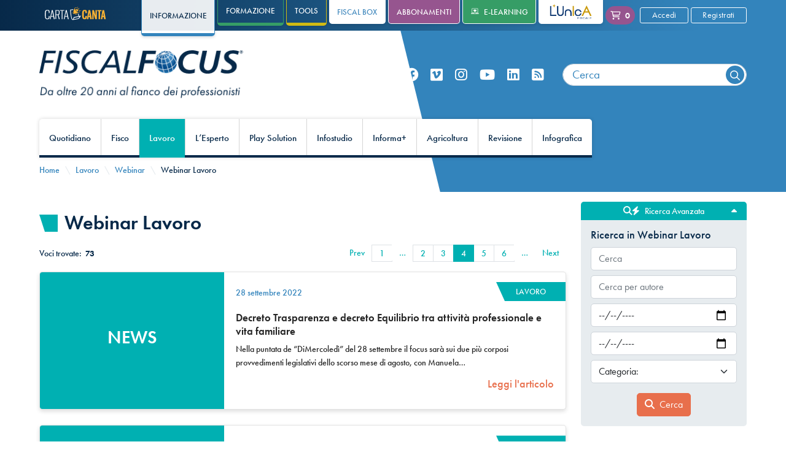

--- FILE ---
content_type: text/html
request_url: https://www.fiscal-focus.it/lavoro/webinar/webinar-lavoro/,241?start=18
body_size: 20212
content:
<!doctype html><html lang="it"><head><meta charset="utf-8">
<title>Webinar Lavoro - Fiscal Focus - A cura di Antonio Gigliotti</title>
<link rel="canonical" href="https://www.fiscal-focus.it/lavoro/webinar/webinar-lavoro/,241">
<meta name="description" content="Fiscal Focus, strumenti per la formazione e l&rsquo;aggiornamento professionale di aziende e professionisti in materia fiscale, tributaria, contabile.">
<meta name="keywords" content="">
<meta name="robots" content="index,follow">
<meta name="viewport" content="width=device-width, initial-scale=1">
<meta name="author" content="Gruppo 4">
<meta name="copyright" content="&copy; Gruppo 4 s.r.l.">
<meta name="format-detection" content="telephone=no">
<meta property="og:url" content="https://www.fiscal-focus.it/lavoro/webinar/webinar-lavoro/,241?start=18">
<meta property="og:title" content="Webinar Lavoro">
<meta property="og:description" content="Fiscal Focus, strumenti per la formazione e l&rsquo;aggiornamento professionale di aziende e professionisti in materia fiscale, tributaria, contabile.">
<meta property="og:site_name" content="Fiscal Focus - A cura di Antonio Gigliotti">
<meta property="og:type" content="article">
<meta property="og:locale" content="it_IT">
<meta property="og:image" content="https://www.fiscal-focus.it/bin/fascia-sito-abbonati-ora.png?cb=1">
<meta property="og:image:type" content="image/png">
<meta property="og:image:width" content="600">
<meta property="og:image:height" content="68">
<meta property="fb:app_id" content="877219072462512">
<script optimize="false" src="/static/dataLayer.fea908fa8a60f5a6ce52.js"></script><script type="text/javascript" optimize="false"> window.dataLayer.push({ ambiente: 'prod', pagetype: 'elenco articoli', page_status: '200', section: 'Informazione', login: 'logged-out', }); </script><script> window.ENVIRONMENT = 'prod' </script>
<!-- Icon -->
<link rel="apple-touch-icon" href="/static/root/apple-touch-icon.61d9f1fe13b5de3c4b22a96011248e8c.png">
<link rel="apple-touch-icon" sizes="57x57" href="/static/root/apple-touch-icon-57x57-precomposed.888f922e5f94c33fb2db931f0ba7137f.png">
<link rel="apple-touch-icon" sizes="72x72" href="/static/root/apple-touch-icon-72x72-precomposed.e58a0e155c24887ebadf7d2205f8b0be.png">
<link rel="apple-touch-icon" sizes="114x114" href="/static/root/apple-touch-icon-114x114-precomposed.61615b84a9b5e9d9b8630fafd2d08c5c.png">
<link rel="apple-touch-icon" sizes="144x144" href="/static/root/apple-touch-icon-144x144-precomposed.a3996b80ff6e794808dbe847b294a0a3.png">
<link rel="shortcut icon" type="image/x-icon" href="/static/root/favicon.c7d6a9db94a0f6a2da39bfa1af19d380.ico">
<!-- Caricamento font -->
<link rel="stylesheet" href="https://use.typekit.net/ksf6ebk.css">
<!-- Stili -->
<link rel="stylesheet" href="/static/style.17244228ece6ecaa2c1e.css">
<link rel="stylesheet" href="/static/print.6c8cdaf0a9ee6bb1516f.css" media="print">
<!-- Google Tag Manager -->
<script optimize="false"> (function(w,d,s,l,i){w[l]=w[l]||[];w[l].push({'gtm.start': new Date().getTime(),event:'gtm.js'});var f=d.getElementsByTagName(s)[0], j=d.createElement(s),dl=l!='dataLayer'?'&l='+l:'';j.async=true;j.src= 'https://www.googletagmanager.com/gtm.js?id='+i+dl; j.addEventListener('load', function() { var _ge = new CustomEvent('gtmReady', { bubbles: true }); d.dispatchEvent(_ge); }); f.parentNode.insertBefore(j,f); })(window,document,'script','dataLayer','GTM-MC8CZBW9'); </script>
<!-- End Google Tag Manager -->
<!-- Per facebook --><script optimize="false" class="_iub_cs_activate" type="text/plain" data-iub-purposes="3"> (function(d, s, id) { var js, fjs = d.getElementsByTagName(s)[0]; if (d.getElementById(id)) return; js = d.createElement(s); js.id = id; js.src = "//connect.facebook.net/en_GB/all.js"; fjs.parentNode.insertBefore(js, fjs); }(document, 'script', 'facebook-jssdk')); </script>
<!-- TikTok Pixel Code--><script optimize="false" class="_iub_cs_activate" type="text/plain" data-iub-purposes="4"> !function (w, d, t) { w.TiktokAnalyticsObject=t;var ttq=w[t]=w[t]||[];ttq.methods=["page","track","identify","instances","debug","on","off","once","ready","alias","group","enableCookie","disableCookie"],ttq.setAndDefer=function(t,e){t[e]=function(){t.push([e].concat(Array.prototype.slice.call(arguments,0)))}};for(var i=0;i<ttq.methods.length;i++)ttq.setAndDefer(ttq,ttq.methods[i]);ttq.instance=function(t){for(var e=ttq._i[t]||[],n=0;n<ttq.methods.length;n++ )ttq.setAndDefer(e,ttq.methods[n]);return e},ttq.load=function(e,n){var i="https://analytics.tiktok.com/i18n/pixel/events.js";ttq._i=ttq._i||{},ttq._i[e]=[],ttq._i[e]._u=i,ttq._t=ttq._t||{},ttq._t[e]=+new Date,ttq._o=ttq._o||{},ttq._o[e]=n||{};n=document.createElement("script");n.type="text/javascript",n.async=!0,n.src=i+"?sdkid="+e+"&lib="+t;e=document.getElementsByTagName("script")[0];e.parentNode.insertBefore(n,e)}; ttq.load('C9L70DRC77UADFMA7DE0'); ttq.page(); }(window, document, 'ttq'); </script>
<!-- GetResponse Analytics --><script optimize="false" class="_iub_cs_activate" type="text/plain" data-iub-purposes="4"> (function(m, o, n, t, e, r, _){ m['__GetResponseAnalyticsObject'] = e;m[e] = m[e] || function() {(m[e].q = m[e].q || []).push(arguments)}; r = o.createElement(n);_ = o.getElementsByTagName(n)[0];r.async = 1;r.src = t;r.setAttribute('crossorigin', 'use-credentials');_.parentNode .insertBefore(r, _); })(window, document, 'script', 'https://ga.getresponse.com/script/68a7cae5-314a-4d7b-a7d9-3da16faff2a1/ga.js', 'GrTracking'); </script>
<!-- End GetResponse Analytics -->
<!-- Start of Zendesk Chat Script --><script class="_iub_cs_activate" type="text/plain" data-iub-purposes="2"> window.$zopim||(function(d,s){var z=$zopim=function(c){z._.push(c)},$=z.s= d.createElement(s),e=d.getElementsByTagName(s)[0];z.set=function(o){z.set. _.push(o)};z._=[];z.set._=[];$.async=!0;$.setAttribute("charset","utf-8"); $.src="https://v2.zopim.com/?5rxRvcO9qQ1DbfK6pP5CfB8aHAKgVX56";z.t=+new Date;$. type="text/javascript";e.parentNode.insertBefore($,e)})(document,"script"); window.$zopim(function () { $zopim.livechat.button.setOffsetVerticalMobile(50) }); </script></head><body class="it classe-sez id-241 sezione-241 sez-lev-4 main-sez-87">
<!-- Google Tag Manager (noscript) -->
<noscript>
<iframe src="https://www.googletagmanager.com/ns.html?id=GTM-MC8CZBW9" height="0" width="0" style="display:none;visibility:hidden"></iframe>
</noscript>
<!-- End Google Tag Manager (noscript) -->
<div class="internal categoria">
<div class="container-header-bg container-fluid px-0 ">
<div class="row g-0 header-bg">
<div class="col"></div>
<div class="trapezoid"></div>
</div>
<header>
<div id="topbar" class="d-none d-xl-block">
<div class="ff-container">
<div class="row">
<div class="col d-flex align-items-center py-2">
<a href="https://www.masterfiscalfocus.it/carta-canta/" title="Carta Canta - La realt&agrave; fiscale raccontata da chi la vive - MASTER Fiscal Focus" target="_blank">
<div class="logo-small">
<img src="/static/img/carta-canta.acd481426a738f8806ec9ea62ad7f6c7.svg" alt="Carta Canta - La realt&agrave; fiscale raccontata da chi la vive - MASTER Fiscal Focus"></div>
</a>
<div class="ms-3">
<ul id="ul-50" class="lev1 nav  sup">
<li class="first lev1">
<a class="sez-50 lev1 nav-link" href="/chi-siamo/,50">Chi siamo</a>
</li>
<li class="lev1">
<a class="sez-55 lev1 nav-link" href="/contatti/,55">Contatti</a>
</li>
</ul>
</div>
</div>
<div class="col d-flex justify-content-end align-items-center">
<!-- Nuovi pulsanti di navigazione fra le aree -->
<a target="" class="btn btn-area-nav me-1 text-white btn-outline-primary btn-area-nav-top active" href="/" title="Visita la home di Informazione FiscalFocus&reg;">Informazione</a><a target="" class="btn btn-area-nav me-1 text-white btn-outline-formazione btn-area-nav-top" href="/shop-home/formazione/,4" title="Visita l&rsquo;area corsi e formazione">Formazione</a><a target="" class="btn btn-area-nav me-1 text-white btn-outline-editoria btn-area-nav-top" href="/shop-home/tool-e-quaderni/,5" title="Visualizza i tools preparati dalla redazione di FiscalFocus&reg;">Tools</a><a target="_blank" class="btn btn-area-nav me-1 text-dark btn-white btn-area-nav-top text-fiscal-box fiscal-box" href="https://www.fiscal-box.it/" title="Scopri Fiscal Box, la banca dati di FiscalFocus&reg;">Fiscal Box</a><a target="" class="btn btn-area-nav me-1 text-white btn-shop btn-area-nav-top" href="/shop-home/abbonamenti/,51" title="Visita lo Shop di FiscalFocus&reg;">Abbonamenti</a><a target="_blank" class="btn btn-area-nav me-1 text-white btn-formazione btn-area-nav-top elearning" href="/flow.int?func=fiscal_focus_3learn_login" title="Entra nell&rsquo;area e-learning"><i class="ff-icon-elearning me-2"></i>e-Learning</a><a target="_blank" class="btn btn-area-nav me-1 text-dark btn-white btn-area-nav-top text-dark lunica" href="https://lunica.fiscal-focus.it/" title="Entra su L'Unica">L'Unica</a><a class="badge rounded-pill bg-shop cart text-white me-2" href="/form/carrello/carrello,12,2" title="Visualizza il tuo carrello acquisti"><i class="far fa-shopping-cart me-2"></i>0</a>
<div class="tools d-flex align-items-center">
<a class="btn btn-sm btn-outline-white login me-1" href="/form/login,12,6?ret=%2Fsez%2C241%3Fstart%3D18" title="Effettua la login come utente registrato">Accedi</a><a class="btn btn-sm btn-outline-white sign" href="/form/registrazione-nuovo-utente,12,8" title="Sei un nuovo utente? Registrati">Registrati</a>
</div>
</div>
</div>
</div>
</div>
<div id="logobar">
<div class="ff-container">
<div class="row align-items-center justify-content-between">
<div class="col-auto">
<div class="logo">
<a href="/" title="Fiscal Focus - il punto di riferimento in materia economica e fiscale per commercialisti e consulenti del lavoro">
<picture>
<source srcset="/static/img/logo.e48a4dbabbf538af5abc10a84357592a.png, /static/img/logo@2x.a9ecf3d1e0a9ed9b18a43493c27a69e6.png 2x" media="(min-width: 1200px)"></source>
<source srcset="/static/img/logo-mobile.9ccb1c42c1be69117081cedfaef96cb4.png, /static/img/logo-mobile@2x.6488efb1d090e75008c3b3bf00d407f8.png 2x" media="(max-width: 1199px)"></source>
<img src="/static/img/logo-mobile.9ccb1c42c1be69117081cedfaef96cb4.png" alt="FiscalFocus&reg; - Il portale punto di riferimento per commercialisti e consulenti del lavoro"></picture>
</a>
</div>
</div>
<div class="col-auto d-none d-xl-block">
<div class="d-flex justify-content-end align-items-center">
<div class="d-flex flex-column align-items-end ms-lg-5">
<div class="d-flex align-items-center justify-content-end">
<div class="social-icons">
<div class="social-icon">
<a class="facebook" href="https://www.facebook.com/pages/Quotidiano-Fiscal-Focus/210471682314556?sk=wall" target="_blank" title="Segui Fiscal Focus su Facebook"><i class="fab fa-facebook" aria-hidden="true"></i></a>
</div>
<div class="social-icon">
<a class="vimeo" href="https://vimeo.com/user40813442" target="_blank" title="Visita il profilo Vimeo di Fiscal Focus"><span class="circle"><i class="fab fa-vimeo" aria-hidden="true"></i></span></a>
</div>
<div class="social-icon">
<a class="instagram" href="https://www.instagram.com/fiscalfocus/?hl=it" target="_blank" title="Segui Fiscal Focus su Instagram"><i class="fab fa-instagram" aria-hidden="true"></i></a>
</div>
<div class="social-icon">
<a class="youtube" href="https://www.youtube.com/user/FiscalFocus/videos" target="_blank" title="Visita il canale Youtube di Fiscal Focus"><i class="fab fa-youtube" aria-hidden="true"></i></a>
</div>
<div class="social-icon">
<a class="linkedin" href="https://it.linkedin.com/company/fiscal-focus" target="_blank" title="Segui Fiscal Focus su Linkedin"><i class="fab fa-linkedin" aria-hidden="true"></i></a>
</div>
<div class="social-icon">
<a class="rss" href="/rss/,66" title="Resta sempre aggiornato: iscriviti alla lista RSS"><i class="fas fa-rss-square" aria-hidden="true"></i></a>
</div>
</div>
<div class="ricerca">
<!--<span class="avanzata"><i18n:text catalogue="fiscal" key="bt-avanzata"/></span>-->
<form method="get" onsubmit="return this.elements.q.value != ''" action="/it/uti,ricerca">
<input name="q" value="" placeholder="Cerca" class="text form-control search-input"><label>Cerca</label><button type="submit" class="btn btn-primary submit-btn"><i class="far fa-search"></i></button>
</form>
</div>
</div>
</div>
</div>
</div>
<div class="col-5 d-xl-none d-flex flex-row-reverse">
<div id="mobile-nav-tools" class="d-flex align-items-center justify-content-end d-xl-none">
<button id="search-btn" class="btn btn-link"><i class="far fa-search text-white"></i></button><a class="btn btn-link" href="/form/carrello/carrello,12,2" title="Visualizza e gestisci i prodotti nel carrello"><i class="far fa-shopping-cart text-white"></i></a><a class="btn btn-link" href="/area-personale/,273" title="Entra nell'area personale"><i class="fas fa-user-circle text-white"></i></a><button class="btn btn-link menu-toggler"><i class="fas fa-bars text-white"></i></button>
</div>
</div>
</div>
</div>
</div>
<div id="navbar" class="d-none d-xl-block">
<div class="ff-container">
<div class="row flex-xxl-nowrap align-items-center justify-content-between">
<div class="col-auto">
<div class="navbar-container">
<ul id="ul-2" class="lev1 navbar navbar-expand-lg navbar-light bg-light  top has-lev2 ">
<li class="first lev1 has-dropdown">
<a class="sez-2 lev1 nav-link" href="/quotidiano/,2">Quotidiano</a>
<ul id="ul-9" class="lev2 top has-lev3 ">
<li class="first lev2 has-dropdown">
<span class="lev2">Il Quotidiano</span>
<ul id="ul-8" class="lev3 top">
<li class="first lev3">
<a class="sez-8 lev3 nav-link" href="/quotidiano/il-quotidiano/editoriali/,8">Editoriali</a>
</li>
<li class="lev3">
<a class="sez-13 lev3 nav-link" href="/quotidiano/il-quotidiano/articoli-fisco/,13">Articoli Fisco</a>
</li>
<li class="lev3">
<a class="sez-100 lev3 nav-link" href="/quotidiano/il-quotidiano/articoli-lavoro/,100">Articoli Lavoro</a>
</li>
<li class="lev3">
<a class="sez-18 lev3 nav-link" href="/quotidiano/il-quotidiano/articoli-legali/,18">Articoli Legali</a>
</li>
<li class="lev3">
<a class="sez-108 lev3 nav-link" href="/quotidiano/il-quotidiano/edizione-del-giorno/,108">Edizione del giorno</a>
</li>
<li class="lev3">
<a class="sez-289 lev3 nav-link" href="/quotidiano/il-quotidiano/archivio-newsletter/,289">Archivio Newsletter</a>
</li>
</ul>
</li>
<li class="lev2 has-dropdown">
<span class="lev2">Altre tematiche</span>
<ul id="ul-23" class="lev3 top">
<li class="first lev3">
<a class="sez-23 lev3 nav-link" href="/quotidiano/altre-tematiche/economia-societa/,23">Economia &amp; Societ&agrave;</a>
</li>
<li class="lev3">
<a class="sez-21 lev3 nav-link" href="/quotidiano/altre-tematiche/infoprofessioni/,21">Infoprofessioni</a>
</li>
<li class="lev3">
<a class="sez-148 lev3 nav-link" href="/quotidiano/altre-tematiche/notizie-free/,148">Notizie Free</a>
</li>
</ul>
</li>
</ul>
</li>
<li class="lev1 has-dropdown">
<a class="sez-3 lev1 nav-link" href="/fisco/,3">Fisco</a>
<ul id="ul-25" class="lev2 top has-lev3 ">
<li class="first lev2 has-dropdown">
<span class="lev2">Info Fisco</span>
<ul id="ul-407" class="lev3 top">
<li class="first lev3">
<a class="sez-407 lev3 nav-link" href="/fisco/info-fisco/informafisco/,407">Informafisco</a>
</li>
<li class="lev3">
<a class="sez-32 lev3 nav-link" href="/fisco/info-fisco/speciale-dichiarazioni/,32">Speciale dichiarazioni</a>
</li>
<li class="lev3">
<a class="sez-29 lev3 nav-link" href="/fisco/info-fisco/circolare-settimanale/,29">Circolare settimanale</a>
</li>
</ul>
</li>
<li class="lev2 has-dropdown">
<span class="lev2">Area Legale</span>
<ul id="ul-40" class="lev3 top">
<li class="first lev3">
<a class="sez-40 lev3 nav-link" href="/fisco/area-legale/fiscal-sentenze/,40">Fiscal Sentenze</a>
</li>
</ul>
</li>
<li class="lev2 has-dropdown">
<span class="lev2">Utility Fisco</span>
<ul id="ul-330" class="lev3 top">
<li class="first lev3">
<a class="sez-330 lev3 nav-link" href="/fisco/utility-fisco/quaderni-fisco/,330">Quaderni Fisco</a>
</li>
<li class="lev3">
<a class="sez-16 lev3 nav-link" href="/fisco/utility-fisco/scadenze/,16">Scadenze</a>
</li>
<li class="lev3">
<a class="sez-74 lev3 nav-link" href="/fisco/utility-fisco/scadenzario/,74">Scadenzario</a>
</li>
<li class="lev3">
<a class="sez-134 lev3 nav-link" href="/fisco/utility-fisco/sintesi-operative/,134">Sintesi Operative</a>
</li>
</ul>
</li>
<li class="lev2 has-dropdown">
<span class="lev2">Archivio Newsletter</span>
<ul id="ul-290" class="lev3 top">
<li class="first lev3">
<a class="sez-290 lev3 nav-link" href="/fisco/archivio-newsletter/informative-gold/,290">Informative Gold</a>
</li>
<li class="lev3">
<a class="sez-291 lev3 nav-link" href="/fisco/archivio-newsletter/informative-smart/,291">Informative Smart</a>
</li>
<li class="lev3">
<a class="sez-292 lev3 nav-link" href="/fisco/archivio-newsletter/informative-smart-plus/,292">Informative Smart Plus</a>
</li>
<li class="lev3">
<a class="sez-294 lev3 nav-link" href="/fisco/archivio-newsletter/informative-fisco/,294">Informative Fisco</a>
</li>
</ul>
</li>
</ul>
</li>
<li class="lev1 superactive has-dropdown">
<a class="sez-87 lev1 nav-link" href="/lavoro/,87">Lavoro</a>
<ul id="ul-88" class="lev2 top has-lev3 ">
<li class="first lev2 has-dropdown">
<span class="lev2">Info Lavoro</span>
<ul id="ul-93" class="lev3 top">
<li class="first lev3">
<a class="sez-93 lev3 nav-link" href="/lavoro/info-lavoro/lavoro-previdenza/,93">Lavoro &amp; Previdenza</a>
</li>
<li class="lev3">
<a class="sez-92 lev3 nav-link" href="/lavoro/info-lavoro/lavoro-consulenza/,92">Lavoro &amp; Consulenza</a>
</li>
<li class="lev3">
<a class="sez-94 lev3 nav-link" href="/lavoro/info-lavoro/giuslavoro/,94">GiusLavoro</a>
</li>
<li class="lev3">
<a class="sez-95 lev3 nav-link" href="/lavoro/info-lavoro/focus-lavoro/,95">Focus Lavoro</a>
</li>
<li class="lev3">
<a class="sez-99 lev3 nav-link" href="/lavoro/info-lavoro/inpratica/,99">InPratica</a>
</li>
</ul>
</li>
<li class="lev2 has-dropdown">
<span class="lev2">Utility Lavoro</span>
<ul id="ul-39" class="lev3 top">
<li class="first lev3">
<a class="sez-39 lev3 nav-link" href="/lavoro/utility-lavoro/circolare-del-lavoro/,39">Circolare del lavoro</a>
</li>
<li class="lev3">
<a class="sez-101 lev3 nav-link" href="/lavoro/utility-lavoro/scadenze/,101">Scadenze</a>
</li>
<li class="lev3">
<a class="sez-96 lev3 nav-link" href="/lavoro/utility-lavoro/scadenzario/,96">Scadenzario</a>
</li>
</ul>
</li>
<li class="lev2 superactive has-dropdown">
<span class="lev2">Webinar</span>
<ul id="ul-241" class="lev3 top">
<li class="first lev3 active">
<a class="sez-241 lev3 nav-link" href="/lavoro/webinar/webinar-lavoro/,241">Webinar Lavoro</a>
</li>
<li class="lev3">
<a class="sez-293 lev3 nav-link" href="/lavoro/webinar/archivio-newsletter/,293">Archivio Newsletter</a>
</li>
</ul>
</li>
</ul>
</li>
<li class="lev1 has-dropdown">
<a class="sez-7 lev1 nav-link" href="/l-esperto/,7">L&rsquo;Esperto</a>
<ul id="ul-194" class="lev2 top has-lev3 ">
<li class="first lev2 has-dropdown">
<span class="lev2">L'Esperto</span>
<ul id="ul-47" class="lev3 top">
<li class="first lev3">
<a class="sez-47 lev3 nav-link" href="/l-esperto/l-esperto/casi-fiscali/,47">Casi Fiscali</a>
</li>
<li class="lev3">
<a class="sez-98 lev3 nav-link" href="/l-esperto/l-esperto/casi-lavoro/,98">Casi Lavoro</a>
</li>
<li class="lev3">
<a class="sez-209 lev3 nav-link" href="/l-esperto/l-esperto/dossier-casi/,209">Dossier Casi</a>
</li>
<li class="lev3">
<a class="sez-203 lev3 nav-link" href="/l-esperto/l-esperto/quesiti-risolti/,203">Quesiti Risolti</a>
</li>
</ul>
</li>
<li class="lev2 has-dropdown">
<span class="lev2">Fiscal Consulting</span>
<ul id="ul-49" class="lev3 top">
<li class="first lev3">
<a class="sez-49 lev3 nav-link" href="/l-esperto/fiscal-consulting/invia-un-quesito/,49">Invia un quesito</a>
</li>
<li class="lev3">
<a class="sez-210 lev3 nav-link" href="/l-esperto/fiscal-consulting/consulenze-premium/,210">Consulenze Premium</a>
</li>
</ul>
</li>
<li class="lev2 has-dropdown">
<span class="lev2">Archivio Newsletter</span>
<ul id="ul-295" class="lev3 top">
<li class="first lev3">
<a class="sez-295 lev3 nav-link" href="/l-esperto/archivio-newsletter/informative-esperto/,295">Informative Esperto</a>
</li>
</ul>
</li>
</ul>
</li>
<li class="lev1 has-dropdown">
<a class="sez-228 lev1 nav-link" href="/play-solution/,228">Play Solution</a>
<ul id="ul-229" class="lev2 top">
<li class="first lev2">
<a class="sez-229 lev2 nav-link" href="/play-solution/di-lunedi/,229">Di Luned&igrave;</a>
</li>
<li class="lev2">
<a class="sez-250 lev2 nav-link" href="/play-solution/caffe-e-cornetto/,250">Caff&egrave; e Cornetto</a>
</li>
<li class="lev2">
<a class="sez-328 lev2 nav-link" href="/play-solution/fiscalzoom/,328">FiscalZoom</a>
</li>
<li class="lev2">
<a class="sez-302 lev2 nav-link" href="/play-solution/pillole-di-gigliotti/,302">Pillole di Gigliotti</a>
</li>
</ul>
</li>
<li class="lev1 has-dropdown">
<a class="sez-260 lev1 nav-link" href="/infostudio/,260">Infostudio</a>
<ul id="ul-283" class="lev2 top has-lev3 ">
<li class="first lev2 has-dropdown">
<span class="lev2">Info per lo studio</span>
<ul id="ul-38" class="lev3 top">
<li class="first lev3">
<a class="sez-38 lev3 nav-link" href="/infostudio/info-per-lo-studio/infostudio-lavoro/,38">InfoStudio Lavoro</a>
</li>
<li class="lev3">
<a class="sez-149 lev3 nav-link" href="/infostudio/info-per-lo-studio/infostudio-fiscale/,149">InfoStudio Fiscale</a>
</li>
</ul>
</li>
<li class="lev2 has-dropdown">
<span class="lev2">Archivio Newsletter</span>
<ul id="ul-300" class="lev3 top">
<li class="first lev3">
<a class="sez-300 lev3 nav-link" href="/infostudio/archivio-newsletter/informative-infostudio/,300">Informative Infostudio</a>
</li>
</ul>
</li>
</ul>
</li>
<li class="lev1 has-dropdown">
<a class="sez-313 lev1 nav-link" href="/informa/,313">Informa+</a>
<ul id="ul-332" class="lev2 top has-lev3 ">
<li class="first lev2 has-dropdown">
<span class="lev2">Informa piu</span>
<ul id="ul-314" class="lev3 top">
<li class="first lev3">
<a class="sez-314 lev3 nav-link" href="/informa/informa-piu/caf/,314">Caf</a>
</li>
<li class="lev3">
<a class="sez-315 lev3 nav-link" href="/informa/informa-piu/patronato/,315">Patronato</a>
</li>
<li class="lev3">
<a class="sez-316 lev3 nav-link" href="/informa/informa-piu/imprese/,316">Imprese</a>
</li>
</ul>
</li>
</ul>
</li>
<li class="lev1 has-dropdown">
<a class="sez-318 lev1 nav-link" href="/agricoltura/,318">Agricoltura</a>
<ul id="ul-320" class="lev2 top has-lev3 ">
<li class="first lev2 has-dropdown">
<span class="lev2">Info Agricoltura</span>
<ul id="ul-325" class="lev3 top">
<li class="first lev3">
<a class="sez-325 lev3 nav-link" href="/agricoltura/info-agricoltura/agrofocus/,325">AgroFocus</a>
</li>
<li class="lev3">
<a class="sez-326 lev3 nav-link" href="/agricoltura/info-agricoltura/agronews/,326">AgroNews</a>
</li>
<li class="lev3">
<a class="sez-327 lev3 nav-link" href="/agricoltura/info-agricoltura/agro-casi/,327">Agro&amp;Casi</a>
</li>
</ul>
</li>
</ul>
</li>
<li class="lev1">
<a class="sez-212 lev1 nav-link" href="/revisione/,212">Revisione</a>
</li>
<li class="lev1 has-dropdown">
<a class="sez-421 lev1 nav-link" href="/infografica/,421">Infografica</a>
<ul id="ul-422" class="lev2 top">
<li class="first lev2">
<a class="sez-422 lev2 nav-link" href="/infografica/schede-infografica/,422">Schede Infografica</a>
</li>
</ul>
</li>
</ul>
</div>
</div>
</div>
</div>
</div>
</header>
<div id="mobile-menu" class="bg-secondary" style="display: none">
<div class="d-flex justify-content-between align-items-center">
<div class="logo">
<a href="/" title="Fiscal Focus - il punto di riferimento in materia economica e fiscale per commercialisti e consulenti del lavoro">
<picture>
<source srcset="/static/img/logo-white.2f8211e743ceb581108931886d711ad7.png, /static/img/logo-white@2x.bfb50654686b8e666a437e62088ea9f1.png 2x"></source>
<img src="/static/img/logo-white.2f8211e743ceb581108931886d711ad7.png" alt="FiscalFocus&reg; - Il portale punto di riferimento per commercialisti e consulenti del lavoro"></picture>
</a>
</div>
</div>
<div class="close-btn menu-toggler">
<i class="fas fa-times"></i>
</div>
<div class="menu-scrollable-content">
<ul id="ul-2" class="lev1 navbar navbar-expand-lg navbar-light bg-light  mobile has-lev2 ">
<li class="first lev1 has-dropdown">
<a class="sez-2 lev1 nav-link" href="/quotidiano/,2">Quotidiano</a><button class="dropdown-btn btn collapsed" data-bs-toggle="collapse" data-bs-target="#ul-9" aria-expanded="false" aria-controls="ul-9"><i class="far fa-angle-down"></i><i class="far fa-angle-up"></i></button>
<ul id="ul-9" class="lev2 collapse  mobile has-lev3 ">
<li class="first lev2 has-dropdown">
<span class="lev2">Il Quotidiano</span>
<ul id="ul-8" class="lev3 mobile">
<li class="first lev3">
<a class="sez-8 lev3 nav-link" href="/quotidiano/il-quotidiano/editoriali/,8">Editoriali</a>
</li>
<li class="lev3">
<a class="sez-13 lev3 nav-link" href="/quotidiano/il-quotidiano/articoli-fisco/,13">Articoli Fisco</a>
</li>
<li class="lev3">
<a class="sez-100 lev3 nav-link" href="/quotidiano/il-quotidiano/articoli-lavoro/,100">Articoli Lavoro</a>
</li>
<li class="lev3">
<a class="sez-18 lev3 nav-link" href="/quotidiano/il-quotidiano/articoli-legali/,18">Articoli Legali</a>
</li>
<li class="lev3">
<a class="sez-108 lev3 nav-link" href="/quotidiano/il-quotidiano/edizione-del-giorno/,108">Edizione del giorno</a>
</li>
<li class="lev3">
<a class="sez-289 lev3 nav-link" href="/quotidiano/il-quotidiano/archivio-newsletter/,289">Archivio Newsletter</a>
</li>
</ul>
</li>
<li class="lev2 has-dropdown">
<span class="lev2">Altre tematiche</span>
<ul id="ul-23" class="lev3 mobile">
<li class="first lev3">
<a class="sez-23 lev3 nav-link" href="/quotidiano/altre-tematiche/economia-societa/,23">Economia &amp; Societ&agrave;</a>
</li>
<li class="lev3">
<a class="sez-21 lev3 nav-link" href="/quotidiano/altre-tematiche/infoprofessioni/,21">Infoprofessioni</a>
</li>
<li class="lev3">
<a class="sez-148 lev3 nav-link" href="/quotidiano/altre-tematiche/notizie-free/,148">Notizie Free</a>
</li>
</ul>
</li>
<button class="dropdown-btn btn collapsed" data-bs-toggle="collapse" data-bs-target="#ul-9" aria-expanded="false" aria-controls="ul-9"><i class="far fa-angle-down"></i><i class="far fa-angle-up"></i></button>
</ul>
</li>
<li class="lev1 has-dropdown">
<a class="sez-3 lev1 nav-link" href="/fisco/,3">Fisco</a><button class="dropdown-btn btn collapsed" data-bs-toggle="collapse" data-bs-target="#ul-25" aria-expanded="false" aria-controls="ul-25"><i class="far fa-angle-down"></i><i class="far fa-angle-up"></i></button>
<ul id="ul-25" class="lev2 collapse  mobile has-lev3 ">
<li class="first lev2 has-dropdown">
<span class="lev2">Info Fisco</span>
<ul id="ul-407" class="lev3 mobile">
<li class="first lev3">
<a class="sez-407 lev3 nav-link" href="/fisco/info-fisco/informafisco/,407">Informafisco</a>
</li>
<li class="lev3">
<a class="sez-32 lev3 nav-link" href="/fisco/info-fisco/speciale-dichiarazioni/,32">Speciale dichiarazioni</a>
</li>
<li class="lev3">
<a class="sez-29 lev3 nav-link" href="/fisco/info-fisco/circolare-settimanale/,29">Circolare settimanale</a>
</li>
</ul>
</li>
<li class="lev2 has-dropdown">
<span class="lev2">Area Legale</span>
<ul id="ul-40" class="lev3 mobile">
<li class="first lev3">
<a class="sez-40 lev3 nav-link" href="/fisco/area-legale/fiscal-sentenze/,40">Fiscal Sentenze</a>
</li>
</ul>
</li>
<li class="lev2 has-dropdown">
<span class="lev2">Utility Fisco</span>
<ul id="ul-330" class="lev3 mobile">
<li class="first lev3">
<a class="sez-330 lev3 nav-link" href="/fisco/utility-fisco/quaderni-fisco/,330">Quaderni Fisco</a>
</li>
<li class="lev3">
<a class="sez-16 lev3 nav-link" href="/fisco/utility-fisco/scadenze/,16">Scadenze</a>
</li>
<li class="lev3">
<a class="sez-74 lev3 nav-link" href="/fisco/utility-fisco/scadenzario/,74">Scadenzario</a>
</li>
<li class="lev3">
<a class="sez-134 lev3 nav-link" href="/fisco/utility-fisco/sintesi-operative/,134">Sintesi Operative</a>
</li>
</ul>
</li>
<li class="lev2 has-dropdown">
<span class="lev2">Archivio Newsletter</span>
<ul id="ul-290" class="lev3 mobile">
<li class="first lev3">
<a class="sez-290 lev3 nav-link" href="/fisco/archivio-newsletter/informative-gold/,290">Informative Gold</a>
</li>
<li class="lev3">
<a class="sez-291 lev3 nav-link" href="/fisco/archivio-newsletter/informative-smart/,291">Informative Smart</a>
</li>
<li class="lev3">
<a class="sez-292 lev3 nav-link" href="/fisco/archivio-newsletter/informative-smart-plus/,292">Informative Smart Plus</a>
</li>
<li class="lev3">
<a class="sez-294 lev3 nav-link" href="/fisco/archivio-newsletter/informative-fisco/,294">Informative Fisco</a>
</li>
</ul>
</li>
<button class="dropdown-btn btn collapsed" data-bs-toggle="collapse" data-bs-target="#ul-25" aria-expanded="false" aria-controls="ul-25"><i class="far fa-angle-down"></i><i class="far fa-angle-up"></i></button>
</ul>
</li>
<li class="lev1 superactive has-dropdown">
<a class="sez-87 lev1 nav-link" href="/lavoro/,87">Lavoro</a><button class="dropdown-btn btn collapsed" data-bs-toggle="collapse" data-bs-target="#ul-88" aria-expanded="false" aria-controls="ul-88"><i class="far fa-angle-down"></i><i class="far fa-angle-up"></i></button>
<ul id="ul-88" class="lev2 collapse  mobile has-lev3 ">
<li class="first lev2 has-dropdown">
<span class="lev2">Info Lavoro</span>
<ul id="ul-93" class="lev3 mobile">
<li class="first lev3">
<a class="sez-93 lev3 nav-link" href="/lavoro/info-lavoro/lavoro-previdenza/,93">Lavoro &amp; Previdenza</a>
</li>
<li class="lev3">
<a class="sez-92 lev3 nav-link" href="/lavoro/info-lavoro/lavoro-consulenza/,92">Lavoro &amp; Consulenza</a>
</li>
<li class="lev3">
<a class="sez-94 lev3 nav-link" href="/lavoro/info-lavoro/giuslavoro/,94">GiusLavoro</a>
</li>
<li class="lev3">
<a class="sez-95 lev3 nav-link" href="/lavoro/info-lavoro/focus-lavoro/,95">Focus Lavoro</a>
</li>
<li class="lev3">
<a class="sez-99 lev3 nav-link" href="/lavoro/info-lavoro/inpratica/,99">InPratica</a>
</li>
</ul>
</li>
<li class="lev2 has-dropdown">
<span class="lev2">Utility Lavoro</span>
<ul id="ul-39" class="lev3 mobile">
<li class="first lev3">
<a class="sez-39 lev3 nav-link" href="/lavoro/utility-lavoro/circolare-del-lavoro/,39">Circolare del lavoro</a>
</li>
<li class="lev3">
<a class="sez-101 lev3 nav-link" href="/lavoro/utility-lavoro/scadenze/,101">Scadenze</a>
</li>
<li class="lev3">
<a class="sez-96 lev3 nav-link" href="/lavoro/utility-lavoro/scadenzario/,96">Scadenzario</a>
</li>
</ul>
</li>
<li class="lev2 superactive has-dropdown">
<span class="lev2">Webinar</span>
<ul id="ul-241" class="lev3 mobile">
<li class="first lev3 active">
<a class="sez-241 lev3 nav-link" href="/lavoro/webinar/webinar-lavoro/,241">Webinar Lavoro</a>
</li>
<li class="lev3">
<a class="sez-293 lev3 nav-link" href="/lavoro/webinar/archivio-newsletter/,293">Archivio Newsletter</a>
</li>
</ul>
</li>
<button class="dropdown-btn btn collapsed" data-bs-toggle="collapse" data-bs-target="#ul-88" aria-expanded="false" aria-controls="ul-88"><i class="far fa-angle-down"></i><i class="far fa-angle-up"></i></button>
</ul>
</li>
<li class="lev1 has-dropdown">
<a class="sez-7 lev1 nav-link" href="/l-esperto/,7">L&rsquo;Esperto</a><button class="dropdown-btn btn collapsed" data-bs-toggle="collapse" data-bs-target="#ul-194" aria-expanded="false" aria-controls="ul-194"><i class="far fa-angle-down"></i><i class="far fa-angle-up"></i></button>
<ul id="ul-194" class="lev2 collapse  mobile has-lev3 ">
<li class="first lev2 has-dropdown">
<span class="lev2">L'Esperto</span>
<ul id="ul-47" class="lev3 mobile">
<li class="first lev3">
<a class="sez-47 lev3 nav-link" href="/l-esperto/l-esperto/casi-fiscali/,47">Casi Fiscali</a>
</li>
<li class="lev3">
<a class="sez-98 lev3 nav-link" href="/l-esperto/l-esperto/casi-lavoro/,98">Casi Lavoro</a>
</li>
<li class="lev3">
<a class="sez-209 lev3 nav-link" href="/l-esperto/l-esperto/dossier-casi/,209">Dossier Casi</a>
</li>
<li class="lev3">
<a class="sez-203 lev3 nav-link" href="/l-esperto/l-esperto/quesiti-risolti/,203">Quesiti Risolti</a>
</li>
</ul>
</li>
<li class="lev2 has-dropdown">
<span class="lev2">Fiscal Consulting</span>
<ul id="ul-49" class="lev3 mobile">
<li class="first lev3">
<a class="sez-49 lev3 nav-link" href="/l-esperto/fiscal-consulting/invia-un-quesito/,49">Invia un quesito</a>
</li>
<li class="lev3">
<a class="sez-210 lev3 nav-link" href="/l-esperto/fiscal-consulting/consulenze-premium/,210">Consulenze Premium</a>
</li>
</ul>
</li>
<li class="lev2 has-dropdown">
<span class="lev2">Archivio Newsletter</span>
<ul id="ul-295" class="lev3 mobile">
<li class="first lev3">
<a class="sez-295 lev3 nav-link" href="/l-esperto/archivio-newsletter/informative-esperto/,295">Informative Esperto</a>
</li>
</ul>
</li>
<button class="dropdown-btn btn collapsed" data-bs-toggle="collapse" data-bs-target="#ul-194" aria-expanded="false" aria-controls="ul-194"><i class="far fa-angle-down"></i><i class="far fa-angle-up"></i></button>
</ul>
</li>
<li class="lev1 has-dropdown">
<a class="sez-228 lev1 nav-link" href="/play-solution/,228">Play Solution</a><button class="dropdown-btn btn collapsed" data-bs-toggle="collapse" data-bs-target="#ul-229" aria-expanded="false" aria-controls="ul-229"><i class="far fa-angle-down"></i><i class="far fa-angle-up"></i></button>
<ul id="ul-229" class="lev2 collapse  mobile">
<li class="first lev2">
<a class="sez-229 lev2 nav-link" href="/play-solution/di-lunedi/,229">Di Luned&igrave;</a>
</li>
<li class="lev2">
<a class="sez-250 lev2 nav-link" href="/play-solution/caffe-e-cornetto/,250">Caff&egrave; e Cornetto</a>
</li>
<li class="lev2">
<a class="sez-328 lev2 nav-link" href="/play-solution/fiscalzoom/,328">FiscalZoom</a>
</li>
<li class="lev2">
<a class="sez-302 lev2 nav-link" href="/play-solution/pillole-di-gigliotti/,302">Pillole di Gigliotti</a>
</li>
<button class="dropdown-btn btn collapsed" data-bs-toggle="collapse" data-bs-target="#ul-229" aria-expanded="false" aria-controls="ul-229"><i class="far fa-angle-down"></i><i class="far fa-angle-up"></i></button>
</ul>
</li>
<li class="lev1 has-dropdown">
<a class="sez-260 lev1 nav-link" href="/infostudio/,260">Infostudio</a><button class="dropdown-btn btn collapsed" data-bs-toggle="collapse" data-bs-target="#ul-283" aria-expanded="false" aria-controls="ul-283"><i class="far fa-angle-down"></i><i class="far fa-angle-up"></i></button>
<ul id="ul-283" class="lev2 collapse  mobile has-lev3 ">
<li class="first lev2 has-dropdown">
<span class="lev2">Info per lo studio</span>
<ul id="ul-38" class="lev3 mobile">
<li class="first lev3">
<a class="sez-38 lev3 nav-link" href="/infostudio/info-per-lo-studio/infostudio-lavoro/,38">InfoStudio Lavoro</a>
</li>
<li class="lev3">
<a class="sez-149 lev3 nav-link" href="/infostudio/info-per-lo-studio/infostudio-fiscale/,149">InfoStudio Fiscale</a>
</li>
</ul>
</li>
<li class="lev2 has-dropdown">
<span class="lev2">Archivio Newsletter</span>
<ul id="ul-300" class="lev3 mobile">
<li class="first lev3">
<a class="sez-300 lev3 nav-link" href="/infostudio/archivio-newsletter/informative-infostudio/,300">Informative Infostudio</a>
</li>
</ul>
</li>
<button class="dropdown-btn btn collapsed" data-bs-toggle="collapse" data-bs-target="#ul-283" aria-expanded="false" aria-controls="ul-283"><i class="far fa-angle-down"></i><i class="far fa-angle-up"></i></button>
</ul>
</li>
<li class="lev1 has-dropdown">
<a class="sez-313 lev1 nav-link" href="/informa/,313">Informa+</a><button class="dropdown-btn btn collapsed" data-bs-toggle="collapse" data-bs-target="#ul-332" aria-expanded="false" aria-controls="ul-332"><i class="far fa-angle-down"></i><i class="far fa-angle-up"></i></button>
<ul id="ul-332" class="lev2 collapse  mobile has-lev3 ">
<li class="first lev2 has-dropdown">
<span class="lev2">Informa piu</span>
<ul id="ul-314" class="lev3 mobile">
<li class="first lev3">
<a class="sez-314 lev3 nav-link" href="/informa/informa-piu/caf/,314">Caf</a>
</li>
<li class="lev3">
<a class="sez-315 lev3 nav-link" href="/informa/informa-piu/patronato/,315">Patronato</a>
</li>
<li class="lev3">
<a class="sez-316 lev3 nav-link" href="/informa/informa-piu/imprese/,316">Imprese</a>
</li>
</ul>
</li>
<button class="dropdown-btn btn collapsed" data-bs-toggle="collapse" data-bs-target="#ul-332" aria-expanded="false" aria-controls="ul-332"><i class="far fa-angle-down"></i><i class="far fa-angle-up"></i></button>
</ul>
</li>
<li class="lev1 has-dropdown">
<a class="sez-318 lev1 nav-link" href="/agricoltura/,318">Agricoltura</a><button class="dropdown-btn btn collapsed" data-bs-toggle="collapse" data-bs-target="#ul-320" aria-expanded="false" aria-controls="ul-320"><i class="far fa-angle-down"></i><i class="far fa-angle-up"></i></button>
<ul id="ul-320" class="lev2 collapse  mobile has-lev3 ">
<li class="first lev2 has-dropdown">
<span class="lev2">Info Agricoltura</span>
<ul id="ul-325" class="lev3 mobile">
<li class="first lev3">
<a class="sez-325 lev3 nav-link" href="/agricoltura/info-agricoltura/agrofocus/,325">AgroFocus</a>
</li>
<li class="lev3">
<a class="sez-326 lev3 nav-link" href="/agricoltura/info-agricoltura/agronews/,326">AgroNews</a>
</li>
<li class="lev3">
<a class="sez-327 lev3 nav-link" href="/agricoltura/info-agricoltura/agro-casi/,327">Agro&amp;Casi</a>
</li>
</ul>
</li>
<button class="dropdown-btn btn collapsed" data-bs-toggle="collapse" data-bs-target="#ul-320" aria-expanded="false" aria-controls="ul-320"><i class="far fa-angle-down"></i><i class="far fa-angle-up"></i></button>
</ul>
</li>
<li class="lev1">
<a class="sez-212 lev1 nav-link" href="/revisione/,212">Revisione</a>
</li>
<li class="lev1 has-dropdown">
<a class="sez-421 lev1 nav-link" href="/infografica/,421">Infografica</a><button class="dropdown-btn btn collapsed" data-bs-toggle="collapse" data-bs-target="#ul-422" aria-expanded="false" aria-controls="ul-422"><i class="far fa-angle-down"></i><i class="far fa-angle-up"></i></button>
<ul id="ul-422" class="lev2 collapse  mobile">
<li class="first lev2">
<a class="sez-422 lev2 nav-link" href="/infografica/schede-infografica/,422">Schede Infografica</a>
</li>
<button class="dropdown-btn btn collapsed" data-bs-toggle="collapse" data-bs-target="#ul-422" aria-expanded="false" aria-controls="ul-422"><i class="far fa-angle-down"></i><i class="far fa-angle-up"></i></button>
</ul>
</li>
</ul>
<div class="text-center">
<div class="row align-items-center justify-content-center">
<!-- Nuovi pulsanti di navigazione fra le aree -->
<div class="col-6 mb-3 text-center">
<a target="" class="btn btn-area-nav me-1 text-white btn-outline-primary btn-sm btn-area-nav-mobile justify-content-center text-uppercase active" href="/" title="Visita la home di Informazione FiscalFocus&reg;">Informazione</a>
</div>
<div class="col-6 mb-3 text-center">
<a target="" class="btn btn-area-nav me-1 text-white btn-outline-formazione btn-sm btn-area-nav-mobile justify-content-center text-uppercase" href="/shop-home/formazione/,4" title="Visita l&rsquo;area corsi e formazione">Formazione</a>
</div>
<div class="col-6 mb-3 text-center">
<a target="" class="btn btn-area-nav me-1 text-white btn-outline-editoria btn-sm btn-area-nav-mobile justify-content-center text-uppercase" href="/shop-home/tool-e-quaderni/,5" title="Visualizza i tools preparati dalla redazione di FiscalFocus&reg;">Tools</a>
</div>
<div class="col-6 mb-3 text-center">
<a target="_blank" class="btn btn-area-nav me-1 text-dark btn-white btn-sm btn-area-nav-mobile justify-content-center text-uppercase text-fiscal-box fiscal-box" href="https://www.fiscal-box.it/" title="Scopri Fiscal Box, la banca dati di FiscalFocus&reg;">Fiscal Box</a>
</div>
<div class="col-6 mb-3 text-center">
<a target="" class="btn btn-area-nav me-1 text-white btn-shop btn-sm btn-area-nav-mobile justify-content-center text-uppercase" href="/shop-home/abbonamenti/,51" title="Visita lo Shop di FiscalFocus&reg;">Abbonamenti</a>
</div>
<div class="col-6 mb-3 text-center">
<a target="_blank" class="btn btn-area-nav me-1 text-white btn-formazione btn-sm btn-area-nav-mobile justify-content-center text-uppercase elearning" href="/flow.int?func=fiscal_focus_3learn_login" title="Entra nell&rsquo;area e-learning"><i class="ff-icon-elearning me-2"></i>e-Learning</a>
</div>
<div class="col-6 mb-3 text-center">
<a target="_blank" class="btn btn-area-nav me-1 text-dark btn-white btn-sm btn-area-nav-mobile justify-content-center text-uppercase text-dark lunica" href="https://lunica.fiscal-focus.it/" title="Entra su L'Unica">L'Unica</a>
</div>
<div class="col-6 mb-3 d-flex flex-column gap-3"></div>
</div>
</div>
<ul id="ul-50" class="lev1 nav  sup">
<li class="first lev1">
<a class="sez-50 lev1 nav-link" href="/chi-siamo/,50">Chi siamo</a>
</li>
<li class="lev1">
<a class="sez-55 lev1 nav-link" href="/contatti/,55">Contatti</a>
</li>
</ul>
<div class="social-icons">
<div class="social-icon">
<a class="facebook" href="https://www.facebook.com/pages/Quotidiano-Fiscal-Focus/210471682314556?sk=wall" target="_blank" title="Segui Fiscal Focus su Facebook"><i class="fab fa-facebook" aria-hidden="true"></i></a>
</div>
<div class="social-icon">
<a class="vimeo" href="https://vimeo.com/user40813442" target="_blank" title="Visita il profilo Vimeo di Fiscal Focus"><span class="circle"><i class="fab fa-vimeo" aria-hidden="true"></i></span></a>
</div>
<div class="social-icon">
<a class="instagram" href="https://www.instagram.com/fiscalfocus/?hl=it" target="_blank" title="Segui Fiscal Focus su Instagram"><i class="fab fa-instagram" aria-hidden="true"></i></a>
</div>
<div class="social-icon">
<a class="youtube" href="https://www.youtube.com/user/FiscalFocus/videos" target="_blank" title="Visita il canale Youtube di Fiscal Focus"><i class="fab fa-youtube" aria-hidden="true"></i></a>
</div>
<div class="social-icon">
<a class="linkedin" href="https://it.linkedin.com/company/fiscal-focus" target="_blank" title="Segui Fiscal Focus su Linkedin"><i class="fab fa-linkedin" aria-hidden="true"></i></a>
</div>
<div class="social-icon">
<a class="rss" href="/rss/,66" title="Resta sempre aggiornato: iscriviti alla lista RSS"><i class="fas fa-rss-square" aria-hidden="true"></i></a>
</div>
</div>
</div>
</div>
<div class="header header-fixed animate__animated animate__faster" style="display: none">
<div id="topbar" class="d-none d-xl-block">
<div class="ff-container">
<div class="row">
<div class="col d-flex align-items-center py-2">
<a href="https://www.masterfiscalfocus.it/carta-canta/" title="Carta Canta - La realt&agrave; fiscale raccontata da chi la vive - MASTER Fiscal Focus" target="_blank">
<div class="logo-small">
<img src="/static/img/carta-canta.acd481426a738f8806ec9ea62ad7f6c7.svg" alt="Carta Canta - La realt&agrave; fiscale raccontata da chi la vive - MASTER Fiscal Focus"></div>
</a>
<div class="ms-3">
<ul id="ul-50" class="lev1 nav  sup">
<li class="first lev1">
<a class="sez-50 lev1 nav-link" href="/chi-siamo/,50">Chi siamo</a>
</li>
<li class="lev1">
<a class="sez-55 lev1 nav-link" href="/contatti/,55">Contatti</a>
</li>
</ul>
</div>
</div>
<div class="col d-flex justify-content-end align-items-center">
<!-- Nuovi pulsanti di navigazione fra le aree -->
<a target="" class="btn btn-area-nav me-1 text-white btn-outline-primary btn-area-nav-top active" href="/" title="Visita la home di Informazione FiscalFocus&reg;">Informazione</a><a target="" class="btn btn-area-nav me-1 text-white btn-outline-formazione btn-area-nav-top" href="/shop-home/formazione/,4" title="Visita l&rsquo;area corsi e formazione">Formazione</a><a target="" class="btn btn-area-nav me-1 text-white btn-outline-editoria btn-area-nav-top" href="/shop-home/tool-e-quaderni/,5" title="Visualizza i tools preparati dalla redazione di FiscalFocus&reg;">Tools</a><a target="_blank" class="btn btn-area-nav me-1 text-dark btn-white btn-area-nav-top text-fiscal-box fiscal-box" href="https://www.fiscal-box.it/" title="Scopri Fiscal Box, la banca dati di FiscalFocus&reg;">Fiscal Box</a><a target="" class="btn btn-area-nav me-1 text-white btn-shop btn-area-nav-top" href="/shop-home/abbonamenti/,51" title="Visita lo Shop di FiscalFocus&reg;">Abbonamenti</a><a target="_blank" class="btn btn-area-nav me-1 text-white btn-formazione btn-area-nav-top elearning" href="/flow.int?func=fiscal_focus_3learn_login" title="Entra nell&rsquo;area e-learning"><i class="ff-icon-elearning me-2"></i>e-Learning</a><a target="_blank" class="btn btn-area-nav me-1 text-dark btn-white btn-area-nav-top text-dark lunica" href="https://lunica.fiscal-focus.it/" title="Entra su L'Unica">L'Unica</a><a class="badge rounded-pill bg-shop cart text-white me-2" href="/form/carrello/carrello,12,2" title="Visualizza il tuo carrello acquisti"><i class="far fa-shopping-cart me-2"></i>0</a>
<div class="tools d-flex align-items-center">
<a class="btn btn-sm btn-outline-white login me-1" href="/form/login,12,6?ret=%2Fsez%2C241%3Fstart%3D18" title="Effettua la login come utente registrato">Accedi</a><a class="btn btn-sm btn-outline-white sign" href="/form/registrazione-nuovo-utente,12,8" title="Sei un nuovo utente? Registrati">Registrati</a>
</div>
</div>
</div>
</div>
</div>
<div id="logobar">
<div class="ff-container">
<div class="row align-items-center justify-content-between">
<div class="col-auto">
<div class="logo">
<a href="/" title="Fiscal Focus - il punto di riferimento in materia economica e fiscale per commercialisti e consulenti del lavoro">
<picture>
<source srcset="/static/img/logo.e48a4dbabbf538af5abc10a84357592a.png, /static/img/logo@2x.a9ecf3d1e0a9ed9b18a43493c27a69e6.png 2x" media="(min-width: 1200px)"></source>
<source srcset="/static/img/logo-mobile.9ccb1c42c1be69117081cedfaef96cb4.png, /static/img/logo-mobile@2x.6488efb1d090e75008c3b3bf00d407f8.png 2x" media="(max-width: 1199px)"></source>
<img src="/static/img/logo-mobile.9ccb1c42c1be69117081cedfaef96cb4.png" alt="FiscalFocus&reg; - Il portale punto di riferimento per commercialisti e consulenti del lavoro"></picture>
</a>
</div>
</div>
<div class="col-auto d-none d-xl-block">
<div class="d-flex justify-content-end align-items-center">
<div class="d-flex flex-column align-items-end ms-lg-5">
<div class="d-flex align-items-center justify-content-end">
<div class="social-icons">
<div class="social-icon">
<a class="facebook" href="https://www.facebook.com/pages/Quotidiano-Fiscal-Focus/210471682314556?sk=wall" target="_blank" title="Segui Fiscal Focus su Facebook"><i class="fab fa-facebook" aria-hidden="true"></i></a>
</div>
<div class="social-icon">
<a class="vimeo" href="https://vimeo.com/user40813442" target="_blank" title="Visita il profilo Vimeo di Fiscal Focus"><span class="circle"><i class="fab fa-vimeo" aria-hidden="true"></i></span></a>
</div>
<div class="social-icon">
<a class="instagram" href="https://www.instagram.com/fiscalfocus/?hl=it" target="_blank" title="Segui Fiscal Focus su Instagram"><i class="fab fa-instagram" aria-hidden="true"></i></a>
</div>
<div class="social-icon">
<a class="youtube" href="https://www.youtube.com/user/FiscalFocus/videos" target="_blank" title="Visita il canale Youtube di Fiscal Focus"><i class="fab fa-youtube" aria-hidden="true"></i></a>
</div>
<div class="social-icon">
<a class="linkedin" href="https://it.linkedin.com/company/fiscal-focus" target="_blank" title="Segui Fiscal Focus su Linkedin"><i class="fab fa-linkedin" aria-hidden="true"></i></a>
</div>
<div class="social-icon">
<a class="rss" href="/rss/,66" title="Resta sempre aggiornato: iscriviti alla lista RSS"><i class="fas fa-rss-square" aria-hidden="true"></i></a>
</div>
</div>
<div class="ricerca">
<!--<span class="avanzata"><i18n:text catalogue="fiscal" key="bt-avanzata"/></span>-->
<form method="get" onsubmit="return this.elements.q.value != ''" action="/it/uti,ricerca">
<input name="q" value="" placeholder="Cerca" class="text form-control search-input"><label>Cerca</label><button type="submit" class="btn btn-primary submit-btn"><i class="far fa-search"></i></button>
</form>
</div>
</div>
</div>
</div>
</div>
<div class="col-5 d-xl-none d-flex flex-row-reverse">
<div id="mobile-nav-tools" class="d-flex align-items-center justify-content-end d-xl-none">
<button id="search-btn" class="btn btn-link"><i class="far fa-search text-white"></i></button><a class="btn btn-link" href="/form/carrello/carrello,12,2" title="Visualizza e gestisci i prodotti nel carrello"><i class="far fa-shopping-cart text-white"></i></a><a class="btn btn-link" href="/area-personale/,273" title="Entra nell'area personale"><i class="fas fa-user-circle text-white"></i></a><button class="btn btn-link menu-toggler"><i class="fas fa-bars text-white"></i></button>
</div>
</div>
</div>
</div>
</div>
<div id="navbar" class="d-none d-xl-block">
<div class="ff-container">
<div class="row flex-xxl-nowrap align-items-center justify-content-between">
<div class="col-auto">
<div class="navbar-container">
<ul id="ul-2" class="lev1 navbar navbar-expand-lg navbar-light bg-light  top has-lev2 ">
<li class="first lev1 has-dropdown">
<a class="sez-2 lev1 nav-link" href="/quotidiano/,2">Quotidiano</a>
<ul id="ul-9" class="lev2 top has-lev3 ">
<li class="first lev2 has-dropdown">
<span class="lev2">Il Quotidiano</span>
<ul id="ul-8" class="lev3 top">
<li class="first lev3">
<a class="sez-8 lev3 nav-link" href="/quotidiano/il-quotidiano/editoriali/,8">Editoriali</a>
</li>
<li class="lev3">
<a class="sez-13 lev3 nav-link" href="/quotidiano/il-quotidiano/articoli-fisco/,13">Articoli Fisco</a>
</li>
<li class="lev3">
<a class="sez-100 lev3 nav-link" href="/quotidiano/il-quotidiano/articoli-lavoro/,100">Articoli Lavoro</a>
</li>
<li class="lev3">
<a class="sez-18 lev3 nav-link" href="/quotidiano/il-quotidiano/articoli-legali/,18">Articoli Legali</a>
</li>
<li class="lev3">
<a class="sez-108 lev3 nav-link" href="/quotidiano/il-quotidiano/edizione-del-giorno/,108">Edizione del giorno</a>
</li>
<li class="lev3">
<a class="sez-289 lev3 nav-link" href="/quotidiano/il-quotidiano/archivio-newsletter/,289">Archivio Newsletter</a>
</li>
</ul>
</li>
<li class="lev2 has-dropdown">
<span class="lev2">Altre tematiche</span>
<ul id="ul-23" class="lev3 top">
<li class="first lev3">
<a class="sez-23 lev3 nav-link" href="/quotidiano/altre-tematiche/economia-societa/,23">Economia &amp; Societ&agrave;</a>
</li>
<li class="lev3">
<a class="sez-21 lev3 nav-link" href="/quotidiano/altre-tematiche/infoprofessioni/,21">Infoprofessioni</a>
</li>
<li class="lev3">
<a class="sez-148 lev3 nav-link" href="/quotidiano/altre-tematiche/notizie-free/,148">Notizie Free</a>
</li>
</ul>
</li>
</ul>
</li>
<li class="lev1 has-dropdown">
<a class="sez-3 lev1 nav-link" href="/fisco/,3">Fisco</a>
<ul id="ul-25" class="lev2 top has-lev3 ">
<li class="first lev2 has-dropdown">
<span class="lev2">Info Fisco</span>
<ul id="ul-407" class="lev3 top">
<li class="first lev3">
<a class="sez-407 lev3 nav-link" href="/fisco/info-fisco/informafisco/,407">Informafisco</a>
</li>
<li class="lev3">
<a class="sez-32 lev3 nav-link" href="/fisco/info-fisco/speciale-dichiarazioni/,32">Speciale dichiarazioni</a>
</li>
<li class="lev3">
<a class="sez-29 lev3 nav-link" href="/fisco/info-fisco/circolare-settimanale/,29">Circolare settimanale</a>
</li>
</ul>
</li>
<li class="lev2 has-dropdown">
<span class="lev2">Area Legale</span>
<ul id="ul-40" class="lev3 top">
<li class="first lev3">
<a class="sez-40 lev3 nav-link" href="/fisco/area-legale/fiscal-sentenze/,40">Fiscal Sentenze</a>
</li>
</ul>
</li>
<li class="lev2 has-dropdown">
<span class="lev2">Utility Fisco</span>
<ul id="ul-330" class="lev3 top">
<li class="first lev3">
<a class="sez-330 lev3 nav-link" href="/fisco/utility-fisco/quaderni-fisco/,330">Quaderni Fisco</a>
</li>
<li class="lev3">
<a class="sez-16 lev3 nav-link" href="/fisco/utility-fisco/scadenze/,16">Scadenze</a>
</li>
<li class="lev3">
<a class="sez-74 lev3 nav-link" href="/fisco/utility-fisco/scadenzario/,74">Scadenzario</a>
</li>
<li class="lev3">
<a class="sez-134 lev3 nav-link" href="/fisco/utility-fisco/sintesi-operative/,134">Sintesi Operative</a>
</li>
</ul>
</li>
<li class="lev2 has-dropdown">
<span class="lev2">Archivio Newsletter</span>
<ul id="ul-290" class="lev3 top">
<li class="first lev3">
<a class="sez-290 lev3 nav-link" href="/fisco/archivio-newsletter/informative-gold/,290">Informative Gold</a>
</li>
<li class="lev3">
<a class="sez-291 lev3 nav-link" href="/fisco/archivio-newsletter/informative-smart/,291">Informative Smart</a>
</li>
<li class="lev3">
<a class="sez-292 lev3 nav-link" href="/fisco/archivio-newsletter/informative-smart-plus/,292">Informative Smart Plus</a>
</li>
<li class="lev3">
<a class="sez-294 lev3 nav-link" href="/fisco/archivio-newsletter/informative-fisco/,294">Informative Fisco</a>
</li>
</ul>
</li>
</ul>
</li>
<li class="lev1 superactive has-dropdown">
<a class="sez-87 lev1 nav-link" href="/lavoro/,87">Lavoro</a>
<ul id="ul-88" class="lev2 top has-lev3 ">
<li class="first lev2 has-dropdown">
<span class="lev2">Info Lavoro</span>
<ul id="ul-93" class="lev3 top">
<li class="first lev3">
<a class="sez-93 lev3 nav-link" href="/lavoro/info-lavoro/lavoro-previdenza/,93">Lavoro &amp; Previdenza</a>
</li>
<li class="lev3">
<a class="sez-92 lev3 nav-link" href="/lavoro/info-lavoro/lavoro-consulenza/,92">Lavoro &amp; Consulenza</a>
</li>
<li class="lev3">
<a class="sez-94 lev3 nav-link" href="/lavoro/info-lavoro/giuslavoro/,94">GiusLavoro</a>
</li>
<li class="lev3">
<a class="sez-95 lev3 nav-link" href="/lavoro/info-lavoro/focus-lavoro/,95">Focus Lavoro</a>
</li>
<li class="lev3">
<a class="sez-99 lev3 nav-link" href="/lavoro/info-lavoro/inpratica/,99">InPratica</a>
</li>
</ul>
</li>
<li class="lev2 has-dropdown">
<span class="lev2">Utility Lavoro</span>
<ul id="ul-39" class="lev3 top">
<li class="first lev3">
<a class="sez-39 lev3 nav-link" href="/lavoro/utility-lavoro/circolare-del-lavoro/,39">Circolare del lavoro</a>
</li>
<li class="lev3">
<a class="sez-101 lev3 nav-link" href="/lavoro/utility-lavoro/scadenze/,101">Scadenze</a>
</li>
<li class="lev3">
<a class="sez-96 lev3 nav-link" href="/lavoro/utility-lavoro/scadenzario/,96">Scadenzario</a>
</li>
</ul>
</li>
<li class="lev2 superactive has-dropdown">
<span class="lev2">Webinar</span>
<ul id="ul-241" class="lev3 top">
<li class="first lev3 active">
<a class="sez-241 lev3 nav-link" href="/lavoro/webinar/webinar-lavoro/,241">Webinar Lavoro</a>
</li>
<li class="lev3">
<a class="sez-293 lev3 nav-link" href="/lavoro/webinar/archivio-newsletter/,293">Archivio Newsletter</a>
</li>
</ul>
</li>
</ul>
</li>
<li class="lev1 has-dropdown">
<a class="sez-7 lev1 nav-link" href="/l-esperto/,7">L&rsquo;Esperto</a>
<ul id="ul-194" class="lev2 top has-lev3 ">
<li class="first lev2 has-dropdown">
<span class="lev2">L'Esperto</span>
<ul id="ul-47" class="lev3 top">
<li class="first lev3">
<a class="sez-47 lev3 nav-link" href="/l-esperto/l-esperto/casi-fiscali/,47">Casi Fiscali</a>
</li>
<li class="lev3">
<a class="sez-98 lev3 nav-link" href="/l-esperto/l-esperto/casi-lavoro/,98">Casi Lavoro</a>
</li>
<li class="lev3">
<a class="sez-209 lev3 nav-link" href="/l-esperto/l-esperto/dossier-casi/,209">Dossier Casi</a>
</li>
<li class="lev3">
<a class="sez-203 lev3 nav-link" href="/l-esperto/l-esperto/quesiti-risolti/,203">Quesiti Risolti</a>
</li>
</ul>
</li>
<li class="lev2 has-dropdown">
<span class="lev2">Fiscal Consulting</span>
<ul id="ul-49" class="lev3 top">
<li class="first lev3">
<a class="sez-49 lev3 nav-link" href="/l-esperto/fiscal-consulting/invia-un-quesito/,49">Invia un quesito</a>
</li>
<li class="lev3">
<a class="sez-210 lev3 nav-link" href="/l-esperto/fiscal-consulting/consulenze-premium/,210">Consulenze Premium</a>
</li>
</ul>
</li>
<li class="lev2 has-dropdown">
<span class="lev2">Archivio Newsletter</span>
<ul id="ul-295" class="lev3 top">
<li class="first lev3">
<a class="sez-295 lev3 nav-link" href="/l-esperto/archivio-newsletter/informative-esperto/,295">Informative Esperto</a>
</li>
</ul>
</li>
</ul>
</li>
<li class="lev1 has-dropdown">
<a class="sez-228 lev1 nav-link" href="/play-solution/,228">Play Solution</a>
<ul id="ul-229" class="lev2 top">
<li class="first lev2">
<a class="sez-229 lev2 nav-link" href="/play-solution/di-lunedi/,229">Di Luned&igrave;</a>
</li>
<li class="lev2">
<a class="sez-250 lev2 nav-link" href="/play-solution/caffe-e-cornetto/,250">Caff&egrave; e Cornetto</a>
</li>
<li class="lev2">
<a class="sez-328 lev2 nav-link" href="/play-solution/fiscalzoom/,328">FiscalZoom</a>
</li>
<li class="lev2">
<a class="sez-302 lev2 nav-link" href="/play-solution/pillole-di-gigliotti/,302">Pillole di Gigliotti</a>
</li>
</ul>
</li>
<li class="lev1 has-dropdown">
<a class="sez-260 lev1 nav-link" href="/infostudio/,260">Infostudio</a>
<ul id="ul-283" class="lev2 top has-lev3 ">
<li class="first lev2 has-dropdown">
<span class="lev2">Info per lo studio</span>
<ul id="ul-38" class="lev3 top">
<li class="first lev3">
<a class="sez-38 lev3 nav-link" href="/infostudio/info-per-lo-studio/infostudio-lavoro/,38">InfoStudio Lavoro</a>
</li>
<li class="lev3">
<a class="sez-149 lev3 nav-link" href="/infostudio/info-per-lo-studio/infostudio-fiscale/,149">InfoStudio Fiscale</a>
</li>
</ul>
</li>
<li class="lev2 has-dropdown">
<span class="lev2">Archivio Newsletter</span>
<ul id="ul-300" class="lev3 top">
<li class="first lev3">
<a class="sez-300 lev3 nav-link" href="/infostudio/archivio-newsletter/informative-infostudio/,300">Informative Infostudio</a>
</li>
</ul>
</li>
</ul>
</li>
<li class="lev1 has-dropdown">
<a class="sez-313 lev1 nav-link" href="/informa/,313">Informa+</a>
<ul id="ul-332" class="lev2 top has-lev3 ">
<li class="first lev2 has-dropdown">
<span class="lev2">Informa piu</span>
<ul id="ul-314" class="lev3 top">
<li class="first lev3">
<a class="sez-314 lev3 nav-link" href="/informa/informa-piu/caf/,314">Caf</a>
</li>
<li class="lev3">
<a class="sez-315 lev3 nav-link" href="/informa/informa-piu/patronato/,315">Patronato</a>
</li>
<li class="lev3">
<a class="sez-316 lev3 nav-link" href="/informa/informa-piu/imprese/,316">Imprese</a>
</li>
</ul>
</li>
</ul>
</li>
<li class="lev1 has-dropdown">
<a class="sez-318 lev1 nav-link" href="/agricoltura/,318">Agricoltura</a>
<ul id="ul-320" class="lev2 top has-lev3 ">
<li class="first lev2 has-dropdown">
<span class="lev2">Info Agricoltura</span>
<ul id="ul-325" class="lev3 top">
<li class="first lev3">
<a class="sez-325 lev3 nav-link" href="/agricoltura/info-agricoltura/agrofocus/,325">AgroFocus</a>
</li>
<li class="lev3">
<a class="sez-326 lev3 nav-link" href="/agricoltura/info-agricoltura/agronews/,326">AgroNews</a>
</li>
<li class="lev3">
<a class="sez-327 lev3 nav-link" href="/agricoltura/info-agricoltura/agro-casi/,327">Agro&amp;Casi</a>
</li>
</ul>
</li>
</ul>
</li>
<li class="lev1">
<a class="sez-212 lev1 nav-link" href="/revisione/,212">Revisione</a>
</li>
<li class="lev1 has-dropdown">
<a class="sez-421 lev1 nav-link" href="/infografica/,421">Infografica</a>
<ul id="ul-422" class="lev2 top">
<li class="first lev2">
<a class="sez-422 lev2 nav-link" href="/infografica/schede-infografica/,422">Schede Infografica</a>
</li>
</ul>
</li>
</ul>
</div>
</div>
</div>
</div>
</div>
</div>
<div id="mobile-menu" class="bg-secondary" style="display: none">
<div class="d-flex justify-content-between align-items-center">
<div class="logo">
<a href="/" title="Fiscal Focus - il punto di riferimento in materia economica e fiscale per commercialisti e consulenti del lavoro">
<picture>
<source srcset="/static/img/logo-white.2f8211e743ceb581108931886d711ad7.png, /static/img/logo-white@2x.bfb50654686b8e666a437e62088ea9f1.png 2x"></source>
<img src="/static/img/logo-white.2f8211e743ceb581108931886d711ad7.png" alt="FiscalFocus&reg; - Il portale punto di riferimento per commercialisti e consulenti del lavoro"></picture>
</a>
</div>
</div>
<div class="close-btn menu-toggler">
<i class="fas fa-times"></i>
</div>
<div class="menu-scrollable-content">
<ul id="ul-2" class="lev1 navbar navbar-expand-lg navbar-light bg-light  mobile has-lev2 ">
<li class="first lev1 has-dropdown">
<a class="sez-2 lev1 nav-link" href="/quotidiano/,2">Quotidiano</a><button class="dropdown-btn btn collapsed" data-bs-toggle="collapse" data-bs-target="#ul-9" aria-expanded="false" aria-controls="ul-9"><i class="far fa-angle-down"></i><i class="far fa-angle-up"></i></button>
<ul id="ul-9" class="lev2 collapse  mobile has-lev3 ">
<li class="first lev2 has-dropdown">
<span class="lev2">Il Quotidiano</span>
<ul id="ul-8" class="lev3 mobile">
<li class="first lev3">
<a class="sez-8 lev3 nav-link" href="/quotidiano/il-quotidiano/editoriali/,8">Editoriali</a>
</li>
<li class="lev3">
<a class="sez-13 lev3 nav-link" href="/quotidiano/il-quotidiano/articoli-fisco/,13">Articoli Fisco</a>
</li>
<li class="lev3">
<a class="sez-100 lev3 nav-link" href="/quotidiano/il-quotidiano/articoli-lavoro/,100">Articoli Lavoro</a>
</li>
<li class="lev3">
<a class="sez-18 lev3 nav-link" href="/quotidiano/il-quotidiano/articoli-legali/,18">Articoli Legali</a>
</li>
<li class="lev3">
<a class="sez-108 lev3 nav-link" href="/quotidiano/il-quotidiano/edizione-del-giorno/,108">Edizione del giorno</a>
</li>
<li class="lev3">
<a class="sez-289 lev3 nav-link" href="/quotidiano/il-quotidiano/archivio-newsletter/,289">Archivio Newsletter</a>
</li>
</ul>
</li>
<li class="lev2 has-dropdown">
<span class="lev2">Altre tematiche</span>
<ul id="ul-23" class="lev3 mobile">
<li class="first lev3">
<a class="sez-23 lev3 nav-link" href="/quotidiano/altre-tematiche/economia-societa/,23">Economia &amp; Societ&agrave;</a>
</li>
<li class="lev3">
<a class="sez-21 lev3 nav-link" href="/quotidiano/altre-tematiche/infoprofessioni/,21">Infoprofessioni</a>
</li>
<li class="lev3">
<a class="sez-148 lev3 nav-link" href="/quotidiano/altre-tematiche/notizie-free/,148">Notizie Free</a>
</li>
</ul>
</li>
<button class="dropdown-btn btn collapsed" data-bs-toggle="collapse" data-bs-target="#ul-9" aria-expanded="false" aria-controls="ul-9"><i class="far fa-angle-down"></i><i class="far fa-angle-up"></i></button>
</ul>
</li>
<li class="lev1 has-dropdown">
<a class="sez-3 lev1 nav-link" href="/fisco/,3">Fisco</a><button class="dropdown-btn btn collapsed" data-bs-toggle="collapse" data-bs-target="#ul-25" aria-expanded="false" aria-controls="ul-25"><i class="far fa-angle-down"></i><i class="far fa-angle-up"></i></button>
<ul id="ul-25" class="lev2 collapse  mobile has-lev3 ">
<li class="first lev2 has-dropdown">
<span class="lev2">Info Fisco</span>
<ul id="ul-407" class="lev3 mobile">
<li class="first lev3">
<a class="sez-407 lev3 nav-link" href="/fisco/info-fisco/informafisco/,407">Informafisco</a>
</li>
<li class="lev3">
<a class="sez-32 lev3 nav-link" href="/fisco/info-fisco/speciale-dichiarazioni/,32">Speciale dichiarazioni</a>
</li>
<li class="lev3">
<a class="sez-29 lev3 nav-link" href="/fisco/info-fisco/circolare-settimanale/,29">Circolare settimanale</a>
</li>
</ul>
</li>
<li class="lev2 has-dropdown">
<span class="lev2">Area Legale</span>
<ul id="ul-40" class="lev3 mobile">
<li class="first lev3">
<a class="sez-40 lev3 nav-link" href="/fisco/area-legale/fiscal-sentenze/,40">Fiscal Sentenze</a>
</li>
</ul>
</li>
<li class="lev2 has-dropdown">
<span class="lev2">Utility Fisco</span>
<ul id="ul-330" class="lev3 mobile">
<li class="first lev3">
<a class="sez-330 lev3 nav-link" href="/fisco/utility-fisco/quaderni-fisco/,330">Quaderni Fisco</a>
</li>
<li class="lev3">
<a class="sez-16 lev3 nav-link" href="/fisco/utility-fisco/scadenze/,16">Scadenze</a>
</li>
<li class="lev3">
<a class="sez-74 lev3 nav-link" href="/fisco/utility-fisco/scadenzario/,74">Scadenzario</a>
</li>
<li class="lev3">
<a class="sez-134 lev3 nav-link" href="/fisco/utility-fisco/sintesi-operative/,134">Sintesi Operative</a>
</li>
</ul>
</li>
<li class="lev2 has-dropdown">
<span class="lev2">Archivio Newsletter</span>
<ul id="ul-290" class="lev3 mobile">
<li class="first lev3">
<a class="sez-290 lev3 nav-link" href="/fisco/archivio-newsletter/informative-gold/,290">Informative Gold</a>
</li>
<li class="lev3">
<a class="sez-291 lev3 nav-link" href="/fisco/archivio-newsletter/informative-smart/,291">Informative Smart</a>
</li>
<li class="lev3">
<a class="sez-292 lev3 nav-link" href="/fisco/archivio-newsletter/informative-smart-plus/,292">Informative Smart Plus</a>
</li>
<li class="lev3">
<a class="sez-294 lev3 nav-link" href="/fisco/archivio-newsletter/informative-fisco/,294">Informative Fisco</a>
</li>
</ul>
</li>
<button class="dropdown-btn btn collapsed" data-bs-toggle="collapse" data-bs-target="#ul-25" aria-expanded="false" aria-controls="ul-25"><i class="far fa-angle-down"></i><i class="far fa-angle-up"></i></button>
</ul>
</li>
<li class="lev1 superactive has-dropdown">
<a class="sez-87 lev1 nav-link" href="/lavoro/,87">Lavoro</a><button class="dropdown-btn btn collapsed" data-bs-toggle="collapse" data-bs-target="#ul-88" aria-expanded="false" aria-controls="ul-88"><i class="far fa-angle-down"></i><i class="far fa-angle-up"></i></button>
<ul id="ul-88" class="lev2 collapse  mobile has-lev3 ">
<li class="first lev2 has-dropdown">
<span class="lev2">Info Lavoro</span>
<ul id="ul-93" class="lev3 mobile">
<li class="first lev3">
<a class="sez-93 lev3 nav-link" href="/lavoro/info-lavoro/lavoro-previdenza/,93">Lavoro &amp; Previdenza</a>
</li>
<li class="lev3">
<a class="sez-92 lev3 nav-link" href="/lavoro/info-lavoro/lavoro-consulenza/,92">Lavoro &amp; Consulenza</a>
</li>
<li class="lev3">
<a class="sez-94 lev3 nav-link" href="/lavoro/info-lavoro/giuslavoro/,94">GiusLavoro</a>
</li>
<li class="lev3">
<a class="sez-95 lev3 nav-link" href="/lavoro/info-lavoro/focus-lavoro/,95">Focus Lavoro</a>
</li>
<li class="lev3">
<a class="sez-99 lev3 nav-link" href="/lavoro/info-lavoro/inpratica/,99">InPratica</a>
</li>
</ul>
</li>
<li class="lev2 has-dropdown">
<span class="lev2">Utility Lavoro</span>
<ul id="ul-39" class="lev3 mobile">
<li class="first lev3">
<a class="sez-39 lev3 nav-link" href="/lavoro/utility-lavoro/circolare-del-lavoro/,39">Circolare del lavoro</a>
</li>
<li class="lev3">
<a class="sez-101 lev3 nav-link" href="/lavoro/utility-lavoro/scadenze/,101">Scadenze</a>
</li>
<li class="lev3">
<a class="sez-96 lev3 nav-link" href="/lavoro/utility-lavoro/scadenzario/,96">Scadenzario</a>
</li>
</ul>
</li>
<li class="lev2 superactive has-dropdown">
<span class="lev2">Webinar</span>
<ul id="ul-241" class="lev3 mobile">
<li class="first lev3 active">
<a class="sez-241 lev3 nav-link" href="/lavoro/webinar/webinar-lavoro/,241">Webinar Lavoro</a>
</li>
<li class="lev3">
<a class="sez-293 lev3 nav-link" href="/lavoro/webinar/archivio-newsletter/,293">Archivio Newsletter</a>
</li>
</ul>
</li>
<button class="dropdown-btn btn collapsed" data-bs-toggle="collapse" data-bs-target="#ul-88" aria-expanded="false" aria-controls="ul-88"><i class="far fa-angle-down"></i><i class="far fa-angle-up"></i></button>
</ul>
</li>
<li class="lev1 has-dropdown">
<a class="sez-7 lev1 nav-link" href="/l-esperto/,7">L&rsquo;Esperto</a><button class="dropdown-btn btn collapsed" data-bs-toggle="collapse" data-bs-target="#ul-194" aria-expanded="false" aria-controls="ul-194"><i class="far fa-angle-down"></i><i class="far fa-angle-up"></i></button>
<ul id="ul-194" class="lev2 collapse  mobile has-lev3 ">
<li class="first lev2 has-dropdown">
<span class="lev2">L'Esperto</span>
<ul id="ul-47" class="lev3 mobile">
<li class="first lev3">
<a class="sez-47 lev3 nav-link" href="/l-esperto/l-esperto/casi-fiscali/,47">Casi Fiscali</a>
</li>
<li class="lev3">
<a class="sez-98 lev3 nav-link" href="/l-esperto/l-esperto/casi-lavoro/,98">Casi Lavoro</a>
</li>
<li class="lev3">
<a class="sez-209 lev3 nav-link" href="/l-esperto/l-esperto/dossier-casi/,209">Dossier Casi</a>
</li>
<li class="lev3">
<a class="sez-203 lev3 nav-link" href="/l-esperto/l-esperto/quesiti-risolti/,203">Quesiti Risolti</a>
</li>
</ul>
</li>
<li class="lev2 has-dropdown">
<span class="lev2">Fiscal Consulting</span>
<ul id="ul-49" class="lev3 mobile">
<li class="first lev3">
<a class="sez-49 lev3 nav-link" href="/l-esperto/fiscal-consulting/invia-un-quesito/,49">Invia un quesito</a>
</li>
<li class="lev3">
<a class="sez-210 lev3 nav-link" href="/l-esperto/fiscal-consulting/consulenze-premium/,210">Consulenze Premium</a>
</li>
</ul>
</li>
<li class="lev2 has-dropdown">
<span class="lev2">Archivio Newsletter</span>
<ul id="ul-295" class="lev3 mobile">
<li class="first lev3">
<a class="sez-295 lev3 nav-link" href="/l-esperto/archivio-newsletter/informative-esperto/,295">Informative Esperto</a>
</li>
</ul>
</li>
<button class="dropdown-btn btn collapsed" data-bs-toggle="collapse" data-bs-target="#ul-194" aria-expanded="false" aria-controls="ul-194"><i class="far fa-angle-down"></i><i class="far fa-angle-up"></i></button>
</ul>
</li>
<li class="lev1 has-dropdown">
<a class="sez-228 lev1 nav-link" href="/play-solution/,228">Play Solution</a><button class="dropdown-btn btn collapsed" data-bs-toggle="collapse" data-bs-target="#ul-229" aria-expanded="false" aria-controls="ul-229"><i class="far fa-angle-down"></i><i class="far fa-angle-up"></i></button>
<ul id="ul-229" class="lev2 collapse  mobile">
<li class="first lev2">
<a class="sez-229 lev2 nav-link" href="/play-solution/di-lunedi/,229">Di Luned&igrave;</a>
</li>
<li class="lev2">
<a class="sez-250 lev2 nav-link" href="/play-solution/caffe-e-cornetto/,250">Caff&egrave; e Cornetto</a>
</li>
<li class="lev2">
<a class="sez-328 lev2 nav-link" href="/play-solution/fiscalzoom/,328">FiscalZoom</a>
</li>
<li class="lev2">
<a class="sez-302 lev2 nav-link" href="/play-solution/pillole-di-gigliotti/,302">Pillole di Gigliotti</a>
</li>
<button class="dropdown-btn btn collapsed" data-bs-toggle="collapse" data-bs-target="#ul-229" aria-expanded="false" aria-controls="ul-229"><i class="far fa-angle-down"></i><i class="far fa-angle-up"></i></button>
</ul>
</li>
<li class="lev1 has-dropdown">
<a class="sez-260 lev1 nav-link" href="/infostudio/,260">Infostudio</a><button class="dropdown-btn btn collapsed" data-bs-toggle="collapse" data-bs-target="#ul-283" aria-expanded="false" aria-controls="ul-283"><i class="far fa-angle-down"></i><i class="far fa-angle-up"></i></button>
<ul id="ul-283" class="lev2 collapse  mobile has-lev3 ">
<li class="first lev2 has-dropdown">
<span class="lev2">Info per lo studio</span>
<ul id="ul-38" class="lev3 mobile">
<li class="first lev3">
<a class="sez-38 lev3 nav-link" href="/infostudio/info-per-lo-studio/infostudio-lavoro/,38">InfoStudio Lavoro</a>
</li>
<li class="lev3">
<a class="sez-149 lev3 nav-link" href="/infostudio/info-per-lo-studio/infostudio-fiscale/,149">InfoStudio Fiscale</a>
</li>
</ul>
</li>
<li class="lev2 has-dropdown">
<span class="lev2">Archivio Newsletter</span>
<ul id="ul-300" class="lev3 mobile">
<li class="first lev3">
<a class="sez-300 lev3 nav-link" href="/infostudio/archivio-newsletter/informative-infostudio/,300">Informative Infostudio</a>
</li>
</ul>
</li>
<button class="dropdown-btn btn collapsed" data-bs-toggle="collapse" data-bs-target="#ul-283" aria-expanded="false" aria-controls="ul-283"><i class="far fa-angle-down"></i><i class="far fa-angle-up"></i></button>
</ul>
</li>
<li class="lev1 has-dropdown">
<a class="sez-313 lev1 nav-link" href="/informa/,313">Informa+</a><button class="dropdown-btn btn collapsed" data-bs-toggle="collapse" data-bs-target="#ul-332" aria-expanded="false" aria-controls="ul-332"><i class="far fa-angle-down"></i><i class="far fa-angle-up"></i></button>
<ul id="ul-332" class="lev2 collapse  mobile has-lev3 ">
<li class="first lev2 has-dropdown">
<span class="lev2">Informa piu</span>
<ul id="ul-314" class="lev3 mobile">
<li class="first lev3">
<a class="sez-314 lev3 nav-link" href="/informa/informa-piu/caf/,314">Caf</a>
</li>
<li class="lev3">
<a class="sez-315 lev3 nav-link" href="/informa/informa-piu/patronato/,315">Patronato</a>
</li>
<li class="lev3">
<a class="sez-316 lev3 nav-link" href="/informa/informa-piu/imprese/,316">Imprese</a>
</li>
</ul>
</li>
<button class="dropdown-btn btn collapsed" data-bs-toggle="collapse" data-bs-target="#ul-332" aria-expanded="false" aria-controls="ul-332"><i class="far fa-angle-down"></i><i class="far fa-angle-up"></i></button>
</ul>
</li>
<li class="lev1 has-dropdown">
<a class="sez-318 lev1 nav-link" href="/agricoltura/,318">Agricoltura</a><button class="dropdown-btn btn collapsed" data-bs-toggle="collapse" data-bs-target="#ul-320" aria-expanded="false" aria-controls="ul-320"><i class="far fa-angle-down"></i><i class="far fa-angle-up"></i></button>
<ul id="ul-320" class="lev2 collapse  mobile has-lev3 ">
<li class="first lev2 has-dropdown">
<span class="lev2">Info Agricoltura</span>
<ul id="ul-325" class="lev3 mobile">
<li class="first lev3">
<a class="sez-325 lev3 nav-link" href="/agricoltura/info-agricoltura/agrofocus/,325">AgroFocus</a>
</li>
<li class="lev3">
<a class="sez-326 lev3 nav-link" href="/agricoltura/info-agricoltura/agronews/,326">AgroNews</a>
</li>
<li class="lev3">
<a class="sez-327 lev3 nav-link" href="/agricoltura/info-agricoltura/agro-casi/,327">Agro&amp;Casi</a>
</li>
</ul>
</li>
<button class="dropdown-btn btn collapsed" data-bs-toggle="collapse" data-bs-target="#ul-320" aria-expanded="false" aria-controls="ul-320"><i class="far fa-angle-down"></i><i class="far fa-angle-up"></i></button>
</ul>
</li>
<li class="lev1">
<a class="sez-212 lev1 nav-link" href="/revisione/,212">Revisione</a>
</li>
<li class="lev1 has-dropdown">
<a class="sez-421 lev1 nav-link" href="/infografica/,421">Infografica</a><button class="dropdown-btn btn collapsed" data-bs-toggle="collapse" data-bs-target="#ul-422" aria-expanded="false" aria-controls="ul-422"><i class="far fa-angle-down"></i><i class="far fa-angle-up"></i></button>
<ul id="ul-422" class="lev2 collapse  mobile">
<li class="first lev2">
<a class="sez-422 lev2 nav-link" href="/infografica/schede-infografica/,422">Schede Infografica</a>
</li>
<button class="dropdown-btn btn collapsed" data-bs-toggle="collapse" data-bs-target="#ul-422" aria-expanded="false" aria-controls="ul-422"><i class="far fa-angle-down"></i><i class="far fa-angle-up"></i></button>
</ul>
</li>
</ul>
<div class="text-center">
<div class="row align-items-center justify-content-center">
<!-- Nuovi pulsanti di navigazione fra le aree -->
<div class="col-6 mb-3 text-center">
<a target="" class="btn btn-area-nav me-1 text-white btn-outline-primary btn-sm btn-area-nav-mobile justify-content-center text-uppercase active" href="/" title="Visita la home di Informazione FiscalFocus&reg;">Informazione</a>
</div>
<div class="col-6 mb-3 text-center">
<a target="" class="btn btn-area-nav me-1 text-white btn-outline-formazione btn-sm btn-area-nav-mobile justify-content-center text-uppercase" href="/shop-home/formazione/,4" title="Visita l&rsquo;area corsi e formazione">Formazione</a>
</div>
<div class="col-6 mb-3 text-center">
<a target="" class="btn btn-area-nav me-1 text-white btn-outline-editoria btn-sm btn-area-nav-mobile justify-content-center text-uppercase" href="/shop-home/tool-e-quaderni/,5" title="Visualizza i tools preparati dalla redazione di FiscalFocus&reg;">Tools</a>
</div>
<div class="col-6 mb-3 text-center">
<a target="_blank" class="btn btn-area-nav me-1 text-dark btn-white btn-sm btn-area-nav-mobile justify-content-center text-uppercase text-fiscal-box fiscal-box" href="https://www.fiscal-box.it/" title="Scopri Fiscal Box, la banca dati di FiscalFocus&reg;">Fiscal Box</a>
</div>
<div class="col-6 mb-3 text-center">
<a target="" class="btn btn-area-nav me-1 text-white btn-shop btn-sm btn-area-nav-mobile justify-content-center text-uppercase" href="/shop-home/abbonamenti/,51" title="Visita lo Shop di FiscalFocus&reg;">Abbonamenti</a>
</div>
<div class="col-6 mb-3 text-center">
<a target="_blank" class="btn btn-area-nav me-1 text-white btn-formazione btn-sm btn-area-nav-mobile justify-content-center text-uppercase elearning" href="/flow.int?func=fiscal_focus_3learn_login" title="Entra nell&rsquo;area e-learning"><i class="ff-icon-elearning me-2"></i>e-Learning</a>
</div>
<div class="col-6 mb-3 text-center">
<a target="_blank" class="btn btn-area-nav me-1 text-dark btn-white btn-sm btn-area-nav-mobile justify-content-center text-uppercase text-dark lunica" href="https://lunica.fiscal-focus.it/" title="Entra su L'Unica">L'Unica</a>
</div>
<div class="col-6 mb-3 d-flex flex-column gap-3"></div>
</div>
</div>
<ul id="ul-50" class="lev1 nav  sup">
<li class="first lev1">
<a class="sez-50 lev1 nav-link" href="/chi-siamo/,50">Chi siamo</a>
</li>
<li class="lev1">
<a class="sez-55 lev1 nav-link" href="/contatti/,55">Contatti</a>
</li>
</ul>
<div class="social-icons">
<div class="social-icon">
<a class="facebook" href="https://www.facebook.com/pages/Quotidiano-Fiscal-Focus/210471682314556?sk=wall" target="_blank" title="Segui Fiscal Focus su Facebook"><i class="fab fa-facebook" aria-hidden="true"></i></a>
</div>
<div class="social-icon">
<a class="vimeo" href="https://vimeo.com/user40813442" target="_blank" title="Visita il profilo Vimeo di Fiscal Focus"><span class="circle"><i class="fab fa-vimeo" aria-hidden="true"></i></span></a>
</div>
<div class="social-icon">
<a class="instagram" href="https://www.instagram.com/fiscalfocus/?hl=it" target="_blank" title="Segui Fiscal Focus su Instagram"><i class="fab fa-instagram" aria-hidden="true"></i></a>
</div>
<div class="social-icon">
<a class="youtube" href="https://www.youtube.com/user/FiscalFocus/videos" target="_blank" title="Visita il canale Youtube di Fiscal Focus"><i class="fab fa-youtube" aria-hidden="true"></i></a>
</div>
<div class="social-icon">
<a class="linkedin" href="https://it.linkedin.com/company/fiscal-focus" target="_blank" title="Segui Fiscal Focus su Linkedin"><i class="fab fa-linkedin" aria-hidden="true"></i></a>
</div>
<div class="social-icon">
<a class="rss" href="/rss/,66" title="Resta sempre aggiornato: iscriviti alla lista RSS"><i class="fas fa-rss-square" aria-hidden="true"></i></a>
</div>
</div>
</div>
</div>
<div class="flusso ff-container" id="breadcrumb">
<nav aria-label="breadcrumb">
<ul class="breadcrumb">
<li class="first breadcrumb-item">
<a href="/">Home</a>
</li>
<li class="breadcrumb-item">
<a href="/lavoro/,87">Lavoro</a>
</li>
<li class="breadcrumb-item">
<a href="/lavoro/webinar/,193">Webinar</a>
</li>
<li class="breadcrumb-item active" aria-current="page">Webinar Lavoro</li>
</ul>
</nav>
</div>
</div>
<div class="ff-container">
<div id="content" class="row">
<div class="col-lg-9">
<main>
<!-- A volte le sezioni puntano ad un'utilità
                  (e.g. Invia un quesito, figlia di esperto) -->
<div class="page-title">
<h1>Webinar Lavoro</h1>
</div>
<div class="paragrafo "></div>
<div style="display: none;"></div>
<div id="news-list">
<div class="inizio-pag d-flex align-items-center justify-content-end mb-3">
<div class="totale me-auto">Voci trovate:&nbsp; <strong>73</strong>
</div>
<div class="pag">
<nav aria-label="Navigazione pagine indice">
<ul class="pagination justify-content-end mb-0">
<li class="first page-item prev">
<a href="/lavoro/webinar/webinar-lavoro/,241?start=12" class="page-link border-0"> Prev </a>
</li>
<li class="page-item">
<a href="/lavoro/webinar/webinar-lavoro/,241" class="page-link">1</a>
</li>
<li class="page-item interval">
<span class="page-link border-0">&hellip;</span>
</li>
<li class="page-item">
<a href="/lavoro/webinar/webinar-lavoro/,241?start=6" class="page-link">2</a>
</li>
<li class="page-item">
<a href="/lavoro/webinar/webinar-lavoro/,241?start=12" class="page-link">3</a>
</li>
<li class="page-item active">
<span class="page-link">4</span>
</li>
<li class="page-item">
<a href="/lavoro/webinar/webinar-lavoro/,241?start=24" class="page-link">5</a>
</li>
<li class="page-item">
<a href="/lavoro/webinar/webinar-lavoro/,241?start=30" class="page-link">6</a>
</li>
<li class="page-item interval">
<span class="page-link border-0">&hellip;</span>
</li>
<li class="page-item next">
<a href="/lavoro/webinar/webinar-lavoro/,241?start=24" class="page-link border-0"> Next </a>
</li>
</ul>
</nav>
</div>
</div>
<div class="indice news   indice-news">
<div class="voce news sez-princ-87 sez-241 first">
<div class="news-card card mb-3">
<div class="card-image">
<div class="img-placeholder w-100 h-100 d-flex align-items-center justify-content-center">
<div class="h2 text-uppercase fw-bold text-white">NEWS</div>
</div>
</div>
<div class="card-body">
<div class="categoria-evidenza">Lavoro</div>
<div class="data">28 settembre 2022</div>
<h3>
<a class="146049 " href="/lavoro/webinar/webinar-lavoro/decreto-trasparenza-e-decreto-equilibrio-tra-attivita-professionale-e-vita-familiare,3,146049">Decreto Trasparenza e decreto Equilibrio tra attivit&agrave; professionale e vita familiare</a>
</h3>
<div class="p">Nella puntata de &ldquo;DiMercoled&igrave;&rdquo; del 28 settembre il focus sar&agrave; sui due pi&ugrave; corposi provvedimenti legislativi dello scorso mese di agosto, con Manuela&hellip;</div>
<a class="segue" href="/lavoro/webinar/webinar-lavoro/decreto-trasparenza-e-decreto-equilibrio-tra-attivita-professionale-e-vita-familiare,3,146049"> Leggi l'articolo </a>
</div>
</div>
</div>
<div class="voce news sez-princ-87 sez-241">
<div class="news-card card mb-3">
<div class="card-image">
<div class="img-placeholder w-100 h-100 d-flex align-items-center justify-content-center">
<div class="h2 text-uppercase fw-bold text-white">NEWS</div>
</div>
</div>
<div class="card-body">
<div class="categoria-evidenza">Lavoro</div>
<div class="data">27 luglio 2022</div>
<h3>
<a class="144654 " href="/lavoro/webinar/webinar-lavoro/entrata-in-vigore-del-decreto-trasparenza-e-istruzioni-per-i-bonus-200-euro-ai-dipendenti,3,144654">Entrata in vigore del Decreto trasparenza e istruzioni per i bonus 200 euro ai dipendenti</a>
</h3>
<div class="p">In un clima di incertezza si continuano ad imporre vincoli e ad alimentare la burocrazia sul lavoro e il decreto trasparenza aumenta gli oneri per le&hellip;</div>
<a class="segue" href="/lavoro/webinar/webinar-lavoro/entrata-in-vigore-del-decreto-trasparenza-e-istruzioni-per-i-bonus-200-euro-ai-dipendenti,3,144654"> Leggi l'articolo </a>
</div>
</div>
</div>
<div class="voce news sez-princ-87 sez-241">
<div class="news-card card mb-3">
<div class="card-image">
<div class="img-placeholder w-100 h-100 d-flex align-items-center justify-content-center">
<div class="h2 text-uppercase fw-bold text-white">NEWS</div>
</div>
</div>
<div class="card-body">
<div class="categoria-evidenza">Lavoro</div>
<div class="data">29 giugno 2022</div>
<h3>
<a class="143720 " href="/lavoro/webinar/webinar-lavoro/bonus-eur-200-apprendistato-di-i-livello-le-principali-novita,3,143720">Bonus &euro; 200, apprendistato di I livello: le principali novit&agrave;</a>
</h3>
<div class="p">Nella puntata di &ldquo;DiMercoled&igrave;&rdquo; del 25 maggio affronteremo, con taglio pratico, le principali novit&agrave; intervenute, relativamente agli argomenti di&hellip;</div>
<a class="segue" href="/lavoro/webinar/webinar-lavoro/bonus-eur-200-apprendistato-di-i-livello-le-principali-novita,3,143720"> Leggi l'articolo </a>
</div>
</div>
</div>
<div class="voce news sez-princ-87 sez-241">
<div class="news-card card mb-3">
<div class="card-image">
<div class="img-placeholder w-100 h-100 d-flex align-items-center justify-content-center">
<div class="h2 text-uppercase fw-bold text-white">NEWS</div>
</div>
</div>
<div class="card-body">
<div class="categoria-evidenza">Lavoro</div>
<div class="data">25 maggio 2022</div>
<h3>
<a class="142587 " href="/lavoro/webinar/webinar-lavoro/maxi-sanzione-lavoro-nero-bonus-200-euro-e-obbligazione-contributiva-ferie-e-permessi,3,142587">Maxi-sanzione lavoro nero, &ldquo;bonus 200 euro&rdquo; e obbligazione contributiva ferie e permessi</a>
</h3>
<div class="p">Nella puntata di &ldquo;DiMercoled&igrave;&rdquo; del 25 maggio affronteremo, con taglio pratico, le principali novit&agrave; intervenute dall&rsquo;ultima puntata di&hellip;</div>
<a class="segue" href="/lavoro/webinar/webinar-lavoro/maxi-sanzione-lavoro-nero-bonus-200-euro-e-obbligazione-contributiva-ferie-e-permessi,3,142587"> Leggi l'articolo </a>
</div>
</div>
</div>
<div class="voce news sez-princ-87 sez-241">
<div class="news-card card mb-3">
<div class="card-image">
<div class="img-placeholder w-100 h-100 d-flex align-items-center justify-content-center">
<div class="h2 text-uppercase fw-bold text-white">NEWS</div>
</div>
</div>
<div class="card-body">
<div class="categoria-evidenza">Lavoro</div>
<div class="data">27 aprile 2022</div>
<h3>
<a class="141712 " href="/lavoro/webinar/webinar-lavoro/la-roadmap-degli-ultimi-30-giorni-di-interventi-normativi-di-prassi,3,141712">La roadmap degli ultimi 30 giorni di interventi normativi di prassi</a>
</h3>
<div class="p">Nella puntata di &ldquo;DiMercoled&igrave;&rdquo; del 27 aprile affronteremo, con taglio pratico, le principali novit&agrave; intervenute dall&rsquo;ultima puntata di&hellip;</div>
<a class="segue" href="/lavoro/webinar/webinar-lavoro/la-roadmap-degli-ultimi-30-giorni-di-interventi-normativi-di-prassi,3,141712"> Leggi l'articolo </a>
</div>
</div>
</div>
<div class="voce news sez-princ-87 sez-241">
<div class="news-card card mb-3">
<div class="card-image">
<div class="img-placeholder w-100 h-100 d-flex align-items-center justify-content-center">
<div class="h2 text-uppercase fw-bold text-white">NEWS</div>
</div>
</div>
<div class="card-body">
<div class="categoria-evidenza">Lavoro</div>
<div class="data">30 marzo 2022</div>
<h3>
<a class="141010 " href="/lavoro/webinar/webinar-lavoro/la-corretta-gestione-della-busta-paga-smart-working-semplificato-e-tutela-dei-lavoratori-fragili,3,141010">La corretta gestione della busta paga, smart working semplificato e &ldquo;tutela&rdquo; dei lavoratori fragili</a>
</h3>
<div class="p">Nella puntata di &ldquo;DiMercoled&igrave;&rdquo; del 30 marzo affronteremo, con taglio pratico, le principali novit&agrave; intervenute dall&rsquo;ultima puntata di&hellip;</div>
<a class="segue" href="/lavoro/webinar/webinar-lavoro/la-corretta-gestione-della-busta-paga-smart-working-semplificato-e-tutela-dei-lavoratori-fragili,3,141010"> Leggi l'articolo </a>
</div>
</div>
</div>
</div>
<div class="fine-pag d-flex align-items-center justify-content-end mt-3">
<div class="totale me-auto">Voci trovate:&nbsp; <strong>73</strong>
</div>
<div class="pag">
<nav aria-label="Navigazione pagine indice">
<ul class="pagination justify-content-end mb-0">
<li class="first page-item prev">
<a href="/lavoro/webinar/webinar-lavoro/,241?start=12" class="page-link border-0"> Prev </a>
</li>
<li class="page-item">
<a href="/lavoro/webinar/webinar-lavoro/,241" class="page-link">1</a>
</li>
<li class="page-item interval">
<span class="page-link border-0">&hellip;</span>
</li>
<li class="page-item">
<a href="/lavoro/webinar/webinar-lavoro/,241?start=6" class="page-link">2</a>
</li>
<li class="page-item">
<a href="/lavoro/webinar/webinar-lavoro/,241?start=12" class="page-link">3</a>
</li>
<li class="page-item active">
<span class="page-link">4</span>
</li>
<li class="page-item">
<a href="/lavoro/webinar/webinar-lavoro/,241?start=24" class="page-link">5</a>
</li>
<li class="page-item">
<a href="/lavoro/webinar/webinar-lavoro/,241?start=30" class="page-link">6</a>
</li>
<li class="page-item interval">
<span class="page-link border-0">&hellip;</span>
</li>
<li class="page-item next">
<a href="/lavoro/webinar/webinar-lavoro/,241?start=24" class="page-link border-0"> Next </a>
</li>
</ul>
</nav>
</div>
</div>
</div>
<aside class="my-5">
<div class="cta-abbonamento full">
<div class="text">Vuoi avere accesso a tutti i contenuti riservati e agli articoli di "<strong>Lavoro</strong>"?</div>
<div class="cta-btn">
<a class="btn btn-lg stretched-link" href="/shop-home/abbonamenti/soluzioni-singole/lavoro/,256" title="Visualizza il dettaglio dell'abbonamento Lavoro" data-gtm-event="CTA_abbonati" data-gtm-event-section="Informazione">Abbonati ora</a>
</div>
</div>
</aside>
</main>
</div>
<div class="col-lg-3">
<aside>
<div class="ricerca-avanzata">
<div class="header d-flex py-2 px-4 justify-content-center align-items-center text-white" data-bs-toggle="collapse" data-bs-target="#ricerca-body">
<span class="title"><i class="fas fa-search"></i><i class="fas fa-bolt me-2"></i><span>Ricerca Avanzata</span></span><span class="collapse-icon"><i class="fas fa-caret-down"></i></span>
</div>
<div id="ricerca-body" class="collapse show">
<div class="contenitore">Ricerca in Webinar Lavoro</div>
<form method="get" action="/it/sez,241">
<fieldset>
<div class="testo mb-2">
<input id="q" name="q" value="" placeholder="Cerca" class="text form-control search-input">
</div>
<div class="autore mb-2">
<input id="author" name="autore" value="" placeholder="Cerca per autore" class="text form-control">
</div>
<div class="data mb-2">
<input type="date" lang="it" data-format="dd/M/yyyy" name="da" id="ricerca-da" value="" placeholder="Dalla data:" class="date form-control data">
</div>
<div class="data mb-2">
<input type="date" lang="it" data-format="dd/M/yyyy" name="a" id="ricerca-a" value="" placeholder="alla data:" class="date form-control data">
</div>
<div class="categoria mb-2">
<div class="select mb-2">
<select name="cat" class="form-select"><option value="">Categoria:</option><option value="1">Accertamento e riscossione</option><option value="361">Agevolazioni</option><option value="21">Antiriciclaggio</option><option value="16">Associazioni</option><option value="345">Attivit&agrave; in concessione</option><option value="23">Auto</option><option value="27">Autotrasportatori</option><option value="494">Bando finanza agevolata</option><option value="33">Bilancio e contabilit&agrave;</option><option value="50">Camere di commercio</option><option value="390">Condominio</option><option value="54">Contenzioso</option><option value="59">Contratti</option><option value="311">Contribuenti</option><option value="70">Dichiarazione</option><option value="87">Diritto societario</option><option value="405">Enti commerciali/non commerciali</option><option value="335">Famiglia</option><option value="93">Finanziaria</option><option value="427">Fiscalit&agrave; internazionale</option><option value="333">Frode</option><option value="104">Immobili</option><option value="353">Imposte dirette</option><option value="122">Imposte indirette</option><option value="129">Imposte locali</option><option value="327">Impresa individuale</option><option value="349">Imprese</option><option value="134">Indici</option><option value="136">Interessi</option><option value="140">Intermediari</option><option value="182">Irap</option><option value="168">Ires</option><option value="431">Iri</option><option value="146">Irpef</option><option value="438">Isa</option><option value="188">Iva</option><option value="209">Operazioni straordinarie</option><option value="219">Parametri</option><option value="223">Perdite</option><option value="228">Previdenza e lavoro</option><option value="247">Privacy</option><option value="313">Professionisti</option><option value="249">Regimi speciali</option><option value="299">Risparmio</option><option value="252">Rivalutazione</option><option value="309">Societ&agrave;</option><option value="257">Sostituti d'imposta</option><option value="351">Spese di giustizia</option><option value="261">Studi di settore</option><option value="269">Versamenti</option><option value="437">VIDEO</option></select>
</div>
<div class="select mb-2" style="display: none">
<select name="cat2" class="form-select"><option value="">Sottocategoria:</option></select>
</div>
</div>
<div class="submit text-center mt-3">
<button type="submit" value="Cerca" class="btn btn-orange text-white"><i class="fas fa-search me-2"></i>Cerca</button>
</div>
</fieldset>
</form>
</div>
</div>
</aside>
</div>
</div>
</div>
<section id="newsletter-box">
<div class="container-fluid nlt-box-container">
<div class="row g-0">
<div class="col text-content">
<div class="iscrizione-nlt-container">
<div class="newsletter-form">
<h2>
<i class="fas fa-envelope me-2"></i>Rimani aggiornato!</h2>
<p>Iscriviti <strong>gratuitamente</strong> alla nostra newsletter, e ricevi quotidianamente le notizie che la redazione ha preparato per te.</p>
<div class="nlt-form-container">
<div class="loading" style="display: none">
<div class="lds-ring">
<div></div>
<div></div>
<div></div>
<div></div>
</div>
</div>
<form class="iscrizione-nlt-form">
<div class="form-group">
<input type="email" name="email" placeholder="Inserisci la tua email" required="required" class="email form-control">
<div class="invalid-feedback"> Per favore, inserisci un indirizzo email valido </div>
</div>
<div class="mt-4 form-check d-flex align-items-center">
<input type="checkbox" id="nltPrivacy" name="privacy" required="required" style="" class="checkbox flex-shrink-0 form-check-input"><label class="d-flex flex-wrap align-items-center privacy form-check-label" for="nltPrivacy"><span class="ms-2">Dichiaro di avere preso visione dell&rsquo;<a href="https://www.iubenda.com/privacy-policy/92588004" class="iubenda-nostyle no-brand iubenda-noiframe iubenda-embed iubenda-noiframe " title="Privacy Policy ">Informativa sulla privacy</a> e di prestare consenso al trattamento dei miei dati personali*</span></label>
<div class="invalid-feedback"> Per proseguire &egrave; necessario accettare la privacy policy </div>
</div>
<div class="mt-4 d-flex flex-wrap align-items-center justify-content-between">
<button type="submit" class="btn btn-lg btn-orange text-white"> Iscriviti alla newsletter </button>
</div>
</form>
</div>
</div>
</div>
</div>
<div class="trapezoid"></div>
</div>
</div>
</section>
<aside class="ff-container my-5">
<div class="immagine-layout banner-grande-foot">
<a href="https://iforfettari.it/" data-gtm-event="select_content" data-gtm-content-id="/bin/footer_Fascia_iforfettari.png" data-gtm-content-url="https://iforfettari.it/" data-gtm-section="Informazione" target="_blank" title="Si apre in una nuova finestra"><img src="/bin/footer_Fascia_iforfettari.png" alt="fasciaforfettari2024"></a>
</div>
</aside>
<footer>
<div class="ff-container">
<div class="row mb-5 justify-content-between align-items-center">
<div class="logo col-auto">
<a href="/" title="Fiscal Focus - Il portale punto di riferimento per commercialisti e consulenti del lavoro">
<picture>
<source srcset="/static/img/logo-white.2f8211e743ceb581108931886d711ad7.png, /static/img/logo-white@2x.bfb50654686b8e666a437e62088ea9f1.png 2x"></source>
<img src="/static/img/logo-white.2f8211e743ceb581108931886d711ad7.png" alt="FiscalFocus&reg; - Il portale punto di riferimento per commercialisti e consulenti del lavoro"></picture>
</a>
</div>
<div class="col-auto">
<div class="logo-le-fonti">
<img src="/static/img/logo-lefonti-winner-23-22-bianco.f4fb5374c1911a0591b448a58c44f3f2.png" alt="Premio Le Fonti Awards 2022"></div>
</div>
</div>
<div class="row mb-5 align-items-start justify-content-between">
<div class="col-12 col-lg-auto mb-4 mb-lg-0">
<ul id="ul-50" class="lev1 nav  bottom1">
<li class="first lev1">
<a class="sez-50 lev1 nav-link" href="/chi-siamo/,50">Chi siamo</a>
</li>
<li class="lev1">
<a class="sez-53 lev1 nav-link" href="/condizioni-di-vendita/,53">Condizioni di vendita</a>
</li>
<li class="lev1">
<a class="sez-55 lev1 nav-link" href="/contatti/,55">Contatti</a>
</li>
<li class="lev1">
<a class="sez-133 lev1 nav-link" href="/fiscall-updates/,133">FisCALL Updates</a>
</li>
</ul>
</div>
<div class="col-12 col-lg-auto menu-evidenza mb-5 mb-lg-0">
<ul class="nav">
<li class="first">
<a href="/shop-home/,255" title="Visita lo Shop di FiscalFocus&reg;" class="nav-link"><i class="fas fa-shopping-cart me-2"></i> Shop </a>
</li>
<li>
<a href="https://www.fiscal-box.it/" target="_blank" title="Scopri Fiscal Box, la banca dati di FiscalFocus&reg; e Juranet" class="nav-link"><i class="ff-icon-fiscal-box me-2"></i> Fiscal Box </a>
</li>
<li>
<a href="/play-solution/,228" title="Non perderti una diretta con Play Solution by FiscalFocus&reg;" class="nav-link"><i class="fas fa-play me-2"></i> Play Solution </a>
</li>
<li>
<a href="/shop-home/abbonamenti/,51" title="Abbonati a FiscalFocus&reg;, scopri la soluzione pi&ugrave; adatta alle tue esigenze" class="nav-link"><i class="fas fa-ticket-alt me-2"></i> Abbonamenti </a>
</li>
</ul>
</div>
<div class="servizio-clienti text-white col-12 col-lg-auto mb-4 mb-lg-0">
<div>
<h4 class="text-white">Servizio clienti</h4>
<p>Dal luned&igrave; al venerd&igrave;<br>dalle 9.00 - 13.00 / 14.00 - 18.00</p>
<a title="Contatta il servizio clienti di FiscalFocus&reg;" href="tel:0968425805"><i class="fas fa-phone me-2"></i>0968 425805</a>
</div>
<div class="iubenda-link mt-5">
<ul class="nav">
<li class="first nav-item">
<!-- Privacy policy link iubenda -->
<a href="https://www.iubenda.com/privacy-policy/92588004" class="iubenda-nostyle no-brand iubenda-noiframe iubenda-embed iubenda-noiframe" title="Privacy Policy ">Privacy Policy</a><script type="text/javascript"> (function (w, d) { var loader = function () { var s = d.createElement("script"), tag = d.getElementsByTagName("script")[0]; s.src = "https://cdn.iubenda.com/iubenda.js"; tag.parentNode.insertBefore(s, tag); }; if (w.addEventListener) { w.addEventListener("load", loader, false); } else if (w.attachEvent) { w.attachEvent("onload", loader); } else { w.onload = loader; } })(window, document); </script>
</li>
<li class="nav-item">
<!-- Cookie policy link iubenda -->
<a href="https://www.iubenda.com/privacy-policy/92588004/cookie-policy" class="iubenda-nostyle no-brand iubenda-noiframe iubenda-embed iubenda-noiframe" title="Cookie Policy ">Cookie Policy</a><script type="text/javascript">(function (w, d) { var loader = function () { var s = d.createElement("script"), tag = d.getElementsByTagName("script")[0]; s.src = "https://cdn.iubenda.com/iubenda.js"; tag.parentNode.insertBefore(s, tag); }; if (w.addEventListener) { w.addEventListener("load", loader, false); } else if (w.attachEvent) { w.attachEvent("onload", loader); } else { w.onload = loader; } })(window, document);</script>
</li>
<li class="nav-item">
<!-- Toggler pannello preferenze cookie iubenda -->
<a href="#" class="iubenda-cs-preferences-link" title="Modifica le tue preferenze dei cookie">Preferenze dei cookie</a>
</li>
</ul>
</div>
</div>
</div>
<div class="row foot align-items-center justify-content-between position-relative">
<div class="foot col-12 col-lg-auto mb-4 mb-lg-0">
<picture>
<source srcset="/static/img/informati.ff3384c09750f95a3750029a332a3e78.png, /static/img/informati@2x.7f89b7b2d750098b9ee653beb02eaf0c.png 2x"></source>
<img src="/static/img/informati.ff3384c09750f95a3750029a332a3e78.png" alt="Informati srl"></picture>
<p class="text-white mt-3">
<strong>&copy; Informati srl. Tutti i diritti riservati. All rights reserved.</strong>
<br>Via delle forze armate 195 - 20152 - Milano (MI) <br>P.IVA 03426730796 REA: MI-2785022<br> E-mail: <a href="mailto:info@fiscal-focus.it">info@fiscal-focus.it</a>
</p>
</div>
<div class="col-12 col-lg-auto mx-auto mb-4 mb-lg-0 ">
<div id="iso-9001-logo">
<img src="/static/img/ISO-9001.f09f5185db71bf128d978ab0e7b140a3.png" alt="Certificazione ISO-9001"></div>
</div>
<div class="col-12 col-lg-auto">
<div class="social-icons">
<div class="social-icon">
<a class="facebook" href="https://www.facebook.com/pages/Quotidiano-Fiscal-Focus/210471682314556?sk=wall" target="_blank" title="Segui Fiscal Focus su Facebook"><i class="fab fa-facebook" aria-hidden="true"></i></a>
</div>
<div class="social-icon">
<a class="vimeo" href="https://vimeo.com/user40813442" target="_blank" title="Visita il profilo Vimeo di Fiscal Focus"><span class="circle"><i class="fab fa-vimeo" aria-hidden="true"></i></span></a>
</div>
<div class="social-icon">
<a class="instagram" href="https://www.instagram.com/fiscalfocus/?hl=it" target="_blank" title="Segui Fiscal Focus su Instagram"><i class="fab fa-instagram" aria-hidden="true"></i></a>
</div>
<div class="social-icon">
<a class="youtube" href="https://www.youtube.com/user/FiscalFocus/videos" target="_blank" title="Visita il canale Youtube di Fiscal Focus"><i class="fab fa-youtube" aria-hidden="true"></i></a>
</div>
<div class="social-icon">
<a class="linkedin" href="https://it.linkedin.com/company/fiscal-focus" target="_blank" title="Segui Fiscal Focus su Linkedin"><i class="fab fa-linkedin" aria-hidden="true"></i></a>
</div>
<div class="social-icon">
<a class="rss" href="/rss/,66" title="Resta sempre aggiornato: iscriviti alla lista RSS"><i class="fas fa-rss-square" aria-hidden="true"></i></a>
</div>
</div>
</div>
</div>
</div>
</footer>
<div id="mobile-overlay" style="display: none">
<div id="mobile-overlay-close" class="mb-3">
<span class="me-2 text-white">Chiudi</span><i class="fas fa-times text-white"></i>
</div>
</div>
<div id="ricerca-avanzata-mobile" style="display: none">
<div class="ricerca-avanzata">
<div id="ricerca-body" class="collapse show">
<div class="contenitore">Ricerca in Fiscal Focus</div>
<form method="get" action="/it/uti,ricerca">
<fieldset>
<div class="testo mb-2">
<input id="q" name="q" value="" placeholder="Cerca" class="text form-control search-input">
<div class="input-search-icon">
<i class="far fa-search"></i>
</div>
</div>
<div class="autore mb-2">
<input id="author" name="autore" value="" placeholder="Cerca per autore" class="text form-control">
</div>
<div class="data mb-2">
<input type="date" lang="it" data-format="dd/M/yyyy" name="da" id="ricerca-da" value="" placeholder="Dalla data:" class="date form-control data">
</div>
<div class="data mb-2">
<input type="date" lang="it" data-format="dd/M/yyyy" name="a" id="ricerca-a" value="" placeholder="alla data:" class="date form-control data">
</div>
<div class="categoria mb-2">
<div class="select mb-2">
<select name="cat" class="form-select"><option value="">Categoria:</option><option value="1">Accertamento e riscossione</option><option value="361">Agevolazioni</option><option value="21">Antiriciclaggio</option><option value="16">Associazioni</option><option value="345">Attivit&agrave; in concessione</option><option value="23">Auto</option><option value="27">Autotrasportatori</option><option value="494">Bando finanza agevolata</option><option value="33">Bilancio e contabilit&agrave;</option><option value="50">Camere di commercio</option><option value="390">Condominio</option><option value="54">Contenzioso</option><option value="59">Contratti</option><option value="311">Contribuenti</option><option value="70">Dichiarazione</option><option value="87">Diritto societario</option><option value="405">Enti commerciali/non commerciali</option><option value="335">Famiglia</option><option value="93">Finanziaria</option><option value="427">Fiscalit&agrave; internazionale</option><option value="333">Frode</option><option value="104">Immobili</option><option value="353">Imposte dirette</option><option value="122">Imposte indirette</option><option value="129">Imposte locali</option><option value="327">Impresa individuale</option><option value="349">Imprese</option><option value="134">Indici</option><option value="136">Interessi</option><option value="140">Intermediari</option><option value="182">Irap</option><option value="168">Ires</option><option value="431">Iri</option><option value="146">Irpef</option><option value="438">Isa</option><option value="188">Iva</option><option value="209">Operazioni straordinarie</option><option value="219">Parametri</option><option value="223">Perdite</option><option value="228">Previdenza e lavoro</option><option value="247">Privacy</option><option value="313">Professionisti</option><option value="249">Regimi speciali</option><option value="299">Risparmio</option><option value="252">Rivalutazione</option><option value="309">Societ&agrave;</option><option value="257">Sostituti d'imposta</option><option value="351">Spese di giustizia</option><option value="261">Studi di settore</option><option value="269">Versamenti</option><option value="437">VIDEO</option></select>
</div>
<div class="select mb-2" style="display: none">
<select name="cat2" class="form-select"><option value="">Sottocategoria:</option></select>
</div>
</div>
<div class="submit text-center mt-3">
<button type="submit" value="Cerca" class="btn btn-orange text-white"><i class="fas fa-search me-2"></i>Cerca</button>
</div>
</fieldset>
</form>
</div>
</div>
<button id="show-avanzata" class="btn btn-primary text-white"><i class="fas fa-search"></i><i class="fas fa-bolt me-2"></i><span>Apri Ricerca Avanzata</span></button>
</div>
</div>
<!-- Modal per prodotto già nel carrello -->
<div id="gia-carrello" class="modal" tabindex="-1" role="dialog">
<div class="modal-dialog" role="document">
<div class="modal-content">
<div class="modal-body">
<div class="text-center">
<i class="fas fa-info-circle me-2 my-3 h1"></i>
<div class="p text-center">Il prodotto richiesto &egrave;&nbsp;gi&agrave; nel carrello.</div>
</div>
</div>
<div class="modal-footer justify-content-center">
<a class="btn btn-shop" href="/form/carrello/carrello,12,2"><i class="far fa-shopping-cart me-2"></i> Vai al carrello </a><button type="button" class="btn btn-secondary" data-bs-dismiss="modal"><i class="fas fa-times me-2"></i><span>Chiudi</span></button>
</div>
</div>
</div>
</div>
<!-- Modal per abbonamento gratuito già provato -->
<div id="gia-provato" class="modal" tabindex="-1" role="dialog">
<div class="modal-dialog" role="document">
<div class="modal-content">
<div class="modal-body">
<div class="text-center">
<i class="fas fa-info-circle me-2 my-3 h1"></i>
<div class="p text-center">Hai gi&agrave; usufruito della prova gratuita.</div>
</div>
</div>
<div class="modal-footer justify-content-center">
<button type="button" class="btn btn-primary" data-bs-dismiss="modal"><i class="fas fa-times me-2"></i><span>Chiudi</span></button>
</div>
</div>
</div>
</div>
<!-- Modal per pagamenti ricorrenti bloccati perché insolvente -->
<div id="nric" class="modal" tabindex="-1" role="dialog">
<div class="modal-dialog modal-dialog-centered" role="document">
<div class="modal-content">
<div class="modal-body">
<div class="text-center">
<div class="alert alert-danger p text-center">
<i class="fas fa-exclamation-circle me-2 my-3 h1 text-danger"></i>
<br>Siamo spiacenti, ma non pu&ograve; procedere con l'acquisto di prodotti con modalit&agrave; di pagamento ricorrente. <br>Per maggiori informazioni, contatti il servizio clienti. <br> 
<br>
<a href="tel:0968425805" title="Contatta il servizio clienti">0968 425805</a>
</div>
</div>
</div>
<div class="modal-footer justify-content-center">
<button type="button" class="btn btn-primary" data-bs-dismiss="modal"><i class="fas fa-times me-2"></i><span>Chiudi</span></button>
</div>
</div>
</div>
</div>
<script src="https://code.jquery.com/jquery-3.6.0.min.js" integrity="sha256-/xUj+3OJU5yExlq6GSYGSHk7tPXikynS7ogEvDej/m4=" crossorigin="anonymous"></script><script src="https://cdn.jsdelivr.net/npm/jquery-validation@1.19.3/dist/jquery.validate.min.js" crossorigin="anonymous"></script><script src="/static/app.9e4409c4d89e35fea4b4.js"></script><script type="text/javascript"> var _iub = _iub || []; _iub.csConfiguration = { invalidateConsentWithoutLog: true, askConsentAtCookiePolicyUpdate: true, consentOnContinuedBrowsing: false, perPurposeConsent: true, lang: 'it', siteId: 2444270, cookiePolicyId: 92588004, banner: { acceptButtonDisplay: true, customizeButtonDisplay: true, acceptButtonColor: '#28475f', acceptButtonCaptionColor: 'white', customizeButtonColor: '#485e7f', customizeButtonCaptionColor: 'white', listPurposes: true, explicitWithdrawal: true, position: 'float-bottom-center', textColor: 'white', backgroundColor: '#3989c3', rejectButtonDisplay: true, rejectButtonColor: '#28475f', rejectButtonCaptionColor: 'white', closeButtonDisplay: true, closeButtonRejects: true, }, callback: { onPreferenceExpressedOrNotNeeded: function (preference) { dataLayer.push({ iubenda_ccpa_opted_out: _iub.cs.api.isCcpaOptedOut(), }); var otherPreferences = _iub.cs.api.getPreferences(); if (otherPreferences) { var usprPreferences = otherPreferences.uspr; if (usprPreferences) { for (const purposeName in usprPreferences) { if (usprPreferences[purposeName]) { dataLayer.push({ event: 'iubenda_consent_given_purpose_' + purposeName, }); } } } } if (!preference) { dataLayer.push({ event: 'iubenda_preference_not_needed', }); } else if (preference.consent === true) { dataLayer.push({ event: 'iubenda_consent_given', }); } else if (preference.consent === false) { dataLayer.push({ event: 'iubenda_consent_rejected', }); } else if (preference.purposes) { for (const purposeId in preference.purposes) { if (preference.purposes[purposeId]) { dataLayer.push({ event: 'iubenda_consent_given_purpose_' + purposeId, }); } } } } } }; </script><script type="text/javascript" src="//cdn.iubenda.com/cs/iubenda_cs.js" charset="UTF-8" async="async"></script>
</body>
</html>


--- FILE ---
content_type: text/css
request_url: https://www.fiscal-focus.it/static/print.6c8cdaf0a9ee6bb1516f.css
body_size: 2108
content:
@page{size:A4;margin:15mm 5mm 20mm}html,body{background-color:#fff}html *,body *{font-family:Arial,Helvetica,sans-serif !important}html h1,body h1{font-size:23px !important;margin-bottom:10px !important}html h2,body h2{font-size:20px !important;font-weight:bold !important}.main-sez-2 html h2,.sez-princ-2 html h2,.sezione-2 html h2,.sezione-252 html h2,.main-sez-2 body h2,.sez-princ-2 body h2,.sezione-2 body h2,.sezione-252 body h2{color:#3566a5}.main-sez-3 html h2,.sez-princ-3 html h2,.sezione-3 html h2,html h2.sez-3,.main-sez-3 body h2,.sez-princ-3 body h2,.sezione-3 body h2,body h2.sez-3{color:#2797bc}.main-sez-87 html h2,.sez-princ-87 html h2,.sezione-87 html h2,html h2.sez-87,.main-sez-87 body h2,.sez-princ-87 body h2,.sezione-87 body h2,body h2.sez-87{color:#00b0b2}.main-sez-4 html h2,.sez-princ-4 html h2,.sezione-4 html h2,html h2.sez-4,.main-sez-4 body h2,.sez-princ-4 body h2,.sezione-4 body h2,body h2.sez-4{color:#369d66}.main-sez-5 html h2,.sez-princ-5 html h2,.sezione-5 html h2,html h2.sez-5,.main-sez-5 body h2,.sez-princ-5 body h2,.sezione-5 body h2,body h2.sez-5{color:#d0ba13}.main-sez-7 html h2,.sez-princ-7 html h2,.sezione-7 html h2,html h2.sez-7,.main-sez-7 body h2,.sez-princ-7 body h2,.sezione-7 body h2,body h2.sez-7{color:#eb9836}.main-sez-212 html h2,.sez-princ-212 html h2,.sezione-212 html h2,html h2.sez-212,.main-sez-212 body h2,.sez-princ-212 body h2,.sezione-212 body h2,body h2.sez-212{color:#4587a3}.main-sez-260 html h2,.sez-princ-260 html h2,.sezione-260 html h2,html h2.sez-260,.main-sez-260 body h2,.sez-princ-260 body h2,.sezione-260 body h2,body h2.sez-260{color:#6165b7}.main-sez-261 html h2,.sez-princ-261 html h2,.sezione-261 html h2,html h2.sez-261,.main-sez-261 body h2,.sez-princ-261 body h2,.sezione-261 body h2,body h2.sez-261{color:#7195be}.main-sez-201 html h2,.main-sez-228 html h2,.sez-princ-201 html h2,.sez-princ-228 html h2,.sezione-201 html h2,.sezione-228 html h2,html h2.sez-228,html h2.sez-201,.main-sez-201 body h2,.main-sez-228 body h2,.sez-princ-201 body h2,.sez-princ-228 body h2,.sezione-201 body h2,.sezione-228 body h2,body h2.sez-228,body h2.sez-201{color:#d43b42}.main-sez-303 html h2,.sez-princ-303 html h2,.sezione-303 html h2,html h2.sez-303,.main-sez-303 body h2,.sez-princ-303 body h2,.sezione-303 body h2,body h2.sez-303{color:#54817f}.main-sez-313 html h2,.sez-princ-313 html h2,.sezione-313 html h2,html h2.sez-313,.main-sez-313 body h2,.sez-princ-313 body h2,.sezione-313 body h2,body h2.sez-313{color:#d8599c}.main-sez-421 html h2,.sez-princ-421 html h2,.sezione-421 html h2,html h2.sez-421,.main-sez-421 body h2,.sez-princ-421 body h2,.sezione-421 body h2,body h2.sez-421{color:#fc650d}html h3,body h3{font-size:18px !important}html h4,body h4{font-size:16px !important;font-weight:bold !important}html div.p,html body p,body div.p,body body p{font-size:15px !important}html div.foot p,body div.foot p{font-size:10px !important}html #topbar,html #shop,html #header-social,html #banner-top,html #bar,html #banner-full,html #news24,html #internal,html #info,html .ricerca,html .ricerca-avanzata,html .share,html .nav,html .banner,html #main #left-column,html #main #right-column,html .commento,html .commenti,html #content .col-3,html #g4cookies-banner,html #sidebar,html .sezione,html #main+.row,html .dlshop,html .acquista,html #g4cm,html #popup,html .modal-backdrop,html .modal-backdrop.show,html #greyout,html .reveal-modal-bg,html #breadcrumb,html .dlshop,html .dlshop-label,html aside,html .more-like-this,html .share-mobile,html .share-mobile.show,html body.overlay-open #mobile-overlay,html #iubenda-cs-banner,html .header.header-fixed,html .header-bg,html #scadenzario,html #newsletter-box,html #newsletter-popup,html .social-icons,html #launcher,html #webWidget,html #navbar,html .news-title::before,html #mobile-nav-tools,html button,body #topbar,body #shop,body #header-social,body #banner-top,body #bar,body #banner-full,body #news24,body #internal,body #info,body .ricerca,body .ricerca-avanzata,body .share,body .nav,body .banner,body #main #left-column,body #main #right-column,body .commento,body .commenti,body #content .col-3,body #g4cookies-banner,body #sidebar,body .sezione,body #main+.row,body .dlshop,body .acquista,body #g4cm,body #popup,body .modal-backdrop,body .modal-backdrop.show,body #greyout,body .reveal-modal-bg,body #breadcrumb,body .dlshop,body .dlshop-label,body aside,body .more-like-this,body .share-mobile,body .share-mobile.show,body body.overlay-open #mobile-overlay,body #iubenda-cs-banner,body .header.header-fixed,body .header-bg,body #scadenzario,body #newsletter-box,body #newsletter-popup,body .social-icons,body #launcher,body #webWidget,body #navbar,body .news-title::before,body #mobile-nav-tools,body button{display:none !important}html #top,body #top{padding-top:20px}html #top,html #content,html #main #center-column,body #top,body #content,body #main #center-column{width:100% !important}html a:after,body a:after{display:none !important}body::before{content:"";display:block;width:100%;height:3.5cm;background:url("/static/images/logo-mobile.png") no-repeat center;background-size:contain;margin-bottom:1rem;position:fixed;top:-0.5cm;left:0}.internal.categoria #singola-news div.header{background-color:#072949}.main-sez-2 .internal.categoria #singola-news div.header,[class*=main-sez-] .sez-princ-2 .internal.categoria #singola-news div.header,[class*=main-sez-] .sez-princ-252 .internal.categoria #singola-news div.header,.sezione-2 .internal.categoria #singola-news div.header,.sezione-252 .internal.categoria #singola-news div.header{background-color:#3566a5}.main-sez-3 .internal.categoria #singola-news div.header,[class*=main-sez-] .sez-princ-3 .internal.categoria #singola-news div.header,[class*=main-sez-] .sez-princ-253 .internal.categoria #singola-news div.header,.sezione-3 .internal.categoria #singola-news div.header,.sezione-253 .internal.categoria #singola-news div.header{background-color:#2797bc}.main-sez-87 .internal.categoria #singola-news div.header,[class*=main-sez-] .sez-princ-87 .internal.categoria #singola-news div.header,[class*=main-sez-] .sez-princ-256 .internal.categoria #singola-news div.header,.sezione-87 .internal.categoria #singola-news div.header,.sezione-256 .internal.categoria #singola-news div.header{background-color:#00b0b2}.main-sez-260 .internal.categoria #singola-news div.header,[class*=main-sez-] .sez-princ-260 .internal.categoria #singola-news div.header,[class*=main-sez-] .sez-princ-268 .internal.categoria #singola-news div.header,.sezione-260 .internal.categoria #singola-news div.header,.sezione-268 .internal.categoria #singola-news div.header{background-color:#6165b7}.main-sez-4 .internal.categoria #singola-news div.header,[class*=main-sez-] .sez-princ-4 .internal.categoria #singola-news div.header,.sezione-4 .internal.categoria #singola-news div.header{background-color:#369d66}.main-sez-5 .internal.categoria #singola-news div.header,[class*=main-sez-] .sez-princ-5 .internal.categoria #singola-news div.header,.sezione-5 .internal.categoria #singola-news div.header{background-color:#d0ba13}.main-sez-7 .internal.categoria #singola-news div.header,[class*=main-sez-] .sez-princ-7 .internal.categoria #singola-news div.header,.sezione-7 .internal.categoria #singola-news div.header,.sezione-269 .internal.categoria #singola-news div.header,[class*=main-sez-] .sez-princ-269 .internal.categoria #singola-news div.header{background-color:#eb9836}.main-sez-212 .internal.categoria #singola-news div.header,[class*=main-sez-] .sez-princ-212 .internal.categoria #singola-news div.header,[class*=main-sez-] .sez-princ-266 .internal.categoria #singola-news div.header,.sezione-212 .internal.categoria #singola-news div.header,.sezione-266 .internal.categoria #singola-news div.header{background-color:#4587a3}.main-sez-261 .internal.categoria #singola-news div.header,[class*=main-sez-] .sez-princ-261 .internal.categoria #singola-news div.header,[class*=main-sez-] .sez-princ-267 .internal.categoria #singola-news div.header,.sezione-261 .internal.categoria #singola-news div.header,.sezione-267 .internal.categoria #singola-news div.header{background-color:#7195be}.main-sez-201 .internal.categoria #singola-news div.header,.main-sez-228 .internal.categoria #singola-news div.header,[class*=main-sez-] .sez-princ-201 .internal.categoria #singola-news div.header,[class*=main-sez-] .sez-princ-228 .internal.categoria #singola-news div.header,[class*=main-sez-] .sez-princ-257 .internal.categoria #singola-news div.header,.sezione-201 .internal.categoria #singola-news div.header,.sezione-228 .internal.categoria #singola-news div.header,.sezione-257 .internal.categoria #singola-news div.header{background-color:#d43b42}.sezione-259 .internal.categoria #singola-news div.header,.sez-princ-259 .internal.categoria #singola-news div.header{background-color:#438abe}.sezione-254 .internal.categoria #singola-news div.header,.sez-princ-254 .internal.categoria #singola-news div.header{background-color:#ffba00}.sez-princ-24 .internal.categoria #singola-news div.header,.sezione-24 .internal.categoria #singola-news div.header{background-color:#072949}.main-sez-303 .internal.categoria #singola-news div.header,[class*=main-sez-] .sez-princ-303 .internal.categoria #singola-news div.header,[class*=main-sez-] .sez-princ-309 .internal.categoria #singola-news div.header,.sezione-303 .internal.categoria #singola-news div.header,.sezione-309 .internal.categoria #singola-news div.header{background-color:#54817f}.main-sez-313 .internal.categoria #singola-news div.header,[class*=main-sez-] .sez-princ-313 .internal.categoria #singola-news div.header,[class*=main-sez-] .sez-princ-317 .internal.categoria #singola-news div.header,.sezione-313 .internal.categoria #singola-news div.header,.sezione-317 .internal.categoria #singola-news div.header{background-color:#d8599c}.main-sez-318 .internal.categoria #singola-news div.header,[class*=main-sez-] .sez-princ-318 .internal.categoria #singola-news div.header,[class*=main-sez-] .sez-princ-319 .internal.categoria #singola-news div.header,.sezione-318 .internal.categoria #singola-news div.header,.sezione-319 .internal.categoria #singola-news div.header{background-color:#8ec339}.main-sez-318 .internal.categoria #singola-news div.header,[class*=main-sez-] .sez-princ-318 .internal.categoria #singola-news div.header,[class*=main-sez-] .sez-princ-319 .internal.categoria #singola-news div.header,.sezione-318 .internal.categoria #singola-news div.header,.sezione-319 .internal.categoria #singola-news div.header{background-color:#8ec339}.main-sez-421 .internal.categoria #singola-news div.header,.main-sez-423 .internal.categoria #singola-news div.header,[class*=main-sez-] .sez-princ-421 .internal.categoria #singola-news div.header,[class*=main-sez-] .sez-princ-423 .internal.categoria #singola-news div.header,.sezione-421 .internal.categoria #singola-news div.header,.sezione-423 .internal.categoria #singola-news div.header{background-color:#fc650d}.sezione-334 .internal.categoria #singola-news div.header,.sezione-336 .internal.categoria #singola-news div.header{background-color:#182a47}.internal.categoria #singola-news div.header h1{color:#fff !important}.internal.categoria #singola-news .immagini.img_inleft{width:30%;margin-right:25px}.internal.categoria #singola-news .immagini.img_inleft img{width:100%}footer{padding:0 !important;margin:0 !important;background-color:transparent !important}footer *{background-color:transparent !important}footer .row:not(.foot){display:none !important}footer .foot img,footer .foot picture,footer .foot .social-icons{display:none !important}footer .foot p{display:block !important;color:#072949 !important}.news-date,.news-title,.news-subtitle,.news-descr,.news-author{margin:0 !important}#singola-news .data{padding:0 0 .6rem 0;border-top:none;border-bottom:3px solid #3384bc;font-size:1.1rem;margin-top:-0.4cm;margin-bottom:1rem;text-align:right}.cms{display:none !important}@page :first{}


--- FILE ---
content_type: application/javascript; charset=utf-8
request_url: https://cs.iubenda.com/cookie-solution/confs/js/92588004.js
body_size: -243
content:
_iub.csRC = { consApiKey: 'eXxqGKwWSQNcV8QVsXHaPk32llqNpQmp', showBranding: false, publicId: 'a283f1e4-6db6-11ee-8bfc-5ad8d8c564c0', floatingGroup: false };
_iub.csEnabled = true;
_iub.csPurposes = [3,1,5,2,4,7];
_iub.cpUpd = 1709905194;
_iub.csT = 2.0;
_iub.googleConsentModeV2 = true;
_iub.totalNumberOfProviders = 9;


--- FILE ---
content_type: image/svg+xml
request_url: https://www.fiscal-focus.it/static/8840840b7c2cc13d9d60063331ef4668.svg
body_size: 9047
content:
<?xml version="1.0" encoding="UTF-8"?><svg id="a" xmlns="http://www.w3.org/2000/svg" width="56.83" height="24.57" xmlns:xlink="http://www.w3.org/1999/xlink" viewBox="0 0 56.83 24.57"><defs><clipPath id="b"><rect x="3.26" y="5.38" width="7.87" height="12" style="fill:none;"/></clipPath><clipPath id="c"><polygon points="3.32 5.46 4.91 5.46 4.91 15.85 11.07 15.85 11.07 17.28 3.32 17.28 3.32 5.46" style="fill:none;"/></clipPath><clipPath id="d"><rect x="3.11" y="5.44" width="8.16" height="12" style="fill:none;"/></clipPath><clipPath id="e"><rect x="11.71" y="5.38" width="8.45" height="12.29" style="fill:none;"/></clipPath><clipPath id="f"><path d="M20.14,12.72c0,3.83-2.49,4.89-4.17,4.89s-4.17-1.06-4.17-4.89v-7.26h1.59v7.26c0,2.39,1.18,3.34,2.58,3.34s2.58-.96,2.58-3.34v-7.26h1.59v7.26Z" style="fill:none;"/></clipPath><clipPath id="g"><rect x="11.75" y="5.44" width="8.4" height="12.24" style="fill:none;"/></clipPath><clipPath id="h"><rect x="21.02" y="9.41" width="8.54" height="7.97" style="fill:none;"/></clipPath><clipPath id="i"><path d="M22.62,13.76v3.52h-1.6v-3.52c0-2.79,1.79-4.27,4.21-4.27s4.23,1.48,4.23,4.27v3.52h-1.59v-3.52c0-1.87-1.1-2.86-2.65-2.86s-2.61.99-2.61,2.86" style="fill:none;"/></clipPath><clipPath id="j"><rect x="20.87" y="9.28" width="8.64" height="8.16" style="fill:none;"/></clipPath><clipPath id="k"><rect x="30.61" y="5.46" width="1.59" height="11.82" style="fill:none;"/></clipPath><clipPath id="l"><rect x="30.47" y="5.44" width="1.92" height="12" style="fill:none;"/></clipPath><clipPath id="m"><rect x="32.92" y="9.41" width="8.54" height="8.26" style="fill:none;"/></clipPath><clipPath id="n"><path d="M41.39,14.2c-.29,1.87-1.95,3.41-4.17,3.41-2.42,0-4.2-1.85-4.2-4.06s1.79-4.06,4.2-4.06c2.17,0,3.88,1.51,4.17,3.41h-1.6c-.23-1.17-1.24-2.07-2.58-2.07-1.51,0-2.61,1.18-2.61,2.73s1.04,2.73,2.61,2.73c1.35,0,2.35-.91,2.58-2.08h1.6Z" style="fill:none;"/></clipPath><clipPath id="o"><rect x="32.87" y="9.28" width="8.64" height="8.4" style="fill:none;"/></clipPath><clipPath id="p"><rect x="41.37" y="4.9" width="12.09" height="12.48" style="fill:none;"/></clipPath><clipPath id="q"><path d="M41.39,17.28l6.02-12.3,6.05,12.3h-1.83l-1.85-3.91h-4.74l-1.81,3.91h-1.83ZM47.41,8.3l-1.68,3.58h3.34l-1.67-3.58Z" style="fill:none;"/></clipPath><clipPath id="r"><rect x="41.27" y="4.96" width="12.24" height="12.48" style="fill:none;"/></clipPath><clipPath id="s"><rect x="6.14" y="3.26" width="4.42" height="4.42" style="fill:none;"/></clipPath><clipPath id="t"><polygon points="7.88 4.99 8.36 3.32 8.83 4.99 10.5 5.46 8.82 5.93 8.36 7.61 7.89 5.93 6.22 5.46 7.88 4.99" style="fill:none;"/></clipPath><clipPath id="u"><rect x="5.99" y="3.28" width="4.56" height="4.56" style="fill:none;"/></clipPath><clipPath id="v"><rect x="36.38" y="18.62" width="2.21" height="2.59" style="fill:none;"/></clipPath><clipPath id="w"><polygon points="36.44 21.21 36.44 18.66 38.52 18.66 38.52 18.99 36.82 18.99 36.82 19.78 38.37 19.78 38.37 20.1 36.82 20.1 36.82 21.21 36.44 21.21" style="fill:none;"/></clipPath><clipPath id="x"><rect x="36.23" y="18.64" width="2.4" height="2.64" style="fill:none;"/></clipPath><clipPath id="y"><rect x="39.02" y="18.67" width=".38" height="2.54" style="fill:none;"/></clipPath><clipPath id="z"><rect x="38.87" y="18.64" width=".72" height="2.64" style="fill:none;"/></clipPath><clipPath id="aa"><rect x="39.93" y="18.62" width="2.5" height="2.69" style="fill:none;"/></clipPath><clipPath id="ab"><path d="M41.19,21.25c-.16,0-.31-.01-.46-.04-.15-.03-.27-.07-.39-.13s-.2-.14-.27-.24-.1-.23-.1-.38v-.07h.38v.09c0,.09.03.17.1.24.07.07.16.11.29.15.13.03.27.05.43.05.07,0,.15,0,.23-.01.08,0,.15-.02.22-.04.07-.02.13-.04.18-.07.05-.03.09-.07.13-.11.03-.05.05-.1.05-.16,0-.09-.03-.15-.08-.21-.05-.05-.13-.1-.22-.13-.09-.03-.19-.06-.31-.09-.12-.03-.23-.05-.35-.07s-.24-.05-.35-.09c-.11-.03-.22-.08-.31-.13-.09-.05-.17-.12-.22-.2-.05-.08-.08-.19-.08-.31,0-.11.02-.2.07-.28.05-.08.11-.16.21-.22.1-.06.21-.11.35-.14.14-.03.31-.05.51-.05.18,0,.33.02.47.05s.25.08.34.14.16.13.21.22c.05.09.07.19.07.29v.06h-.37v-.06c0-.07-.03-.14-.09-.2s-.14-.1-.24-.13c-.1-.03-.23-.05-.37-.05-.17,0-.32.01-.43.04-.11.03-.2.07-.25.12s-.09.11-.09.18c0,.08.03.14.08.19.05.05.13.09.22.12.09.03.19.06.31.08.11.02.23.05.35.07s.24.05.35.09c.11.03.22.08.31.13.09.05.17.13.22.21s.08.19.08.31c0,.19-.05.34-.15.45-.11.11-.24.2-.41.25-.17.05-.38.07-.61.07" style="fill:none;"/></clipPath><clipPath id="ac"><rect x="39.83" y="18.4" width="2.64" height="2.88" style="fill:none;"/></clipPath><clipPath id="ad"><rect x="42.81" y="18.53" width="2.69" height="2.78" style="fill:none;"/></clipPath><clipPath id="ae"><path d="M44.19,21.25c-.3,0-.55-.05-.75-.15-.21-.1-.36-.25-.46-.44-.1-.19-.15-.44-.15-.73,0-.43.12-.76.36-.98.24-.23.57-.33,1.01-.33.25,0,.47.03.66.11.19.07.34.18.45.33.11.15.16.33.16.55h-.37c0-.15-.04-.27-.11-.37-.07-.1-.18-.17-.31-.21-.13-.05-.29-.07-.48-.07s-.37.03-.51.1c-.15.07-.26.17-.34.31s-.12.32-.12.54v.09c0,.22.04.4.12.54s.19.25.34.31c.15.07.32.1.52.1.19,0,.34-.02.48-.07s.24-.12.31-.21c.07-.09.11-.22.11-.37h.37c0,.22-.05.4-.17.54-.11.14-.26.25-.45.33-.19.07-.41.11-.66.11" style="fill:none;"/></clipPath><clipPath id="af"><rect x="42.71" y="18.4" width="2.88" height="2.88" style="fill:none;"/></clipPath><clipPath id="ag"><rect x="45.69" y="18.62" width="2.88" height="2.59" style="fill:none;"/></clipPath><clipPath id="ah"><path d="M45.76,21.2l1.15-2.54h.47l1.15,2.54h-.41l-.27-.62h-1.42l-.27.62h-.39ZM46.56,20.27h1.13l-.34-.78s-.03-.06-.05-.11c-.02-.05-.04-.09-.06-.14-.02-.05-.04-.1-.06-.15s-.03-.09-.05-.12h-.03c-.02.05-.04.11-.07.17-.03.06-.05.13-.08.19-.03.06-.05.11-.06.15l-.34.78Z" style="fill:none;"/></clipPath><clipPath id="ai"><rect x="45.59" y="18.64" width="3.12" height="2.64" style="fill:none;"/></clipPath><clipPath id="aj"><rect x="48.86" y="18.62" width="1.92" height="2.59" style="fill:none;"/></clipPath><clipPath id="ak"><polygon points="48.95 21.21 48.95 18.66 49.33 18.66 49.33 20.87 50.76 20.87 50.76 21.21 48.95 21.21" style="fill:none;"/></clipPath><clipPath id="al"><rect x="48.71" y="18.64" width="2.16" height="2.64" style="fill:none;"/></clipPath><clipPath id="am"><rect x="51.16" y="18.62" width="2.4" height="2.59" style="fill:none;"/></clipPath><clipPath id="an"><polygon points="51.21 21.21 51.21 18.66 53.44 18.66 53.44 18.99 51.59 18.99 51.59 19.74 53.26 19.74 53.26 20.07 51.59 20.07 51.59 20.89 53.47 20.89 53.47 21.21 51.21 21.21" style="fill:none;"/></clipPath><clipPath id="ao"><rect x="51.11" y="18.64" width="2.4" height="2.64" style="fill:none;"/></clipPath></defs><g style="clip-path:url(#b);"><g style="clip-path:url(#c);"><g style="isolation:isolate;"><g style="clip-path:url(#d);"><rect x="0" width="56.83" height="24.57" style="fill:#173f76;"/></g></g></g></g><g style="clip-path:url(#e);"><g style="clip-path:url(#f);"><g style="isolation:isolate;"><g style="clip-path:url(#g);"><rect x="0" width="56.83" height="24.57" style="fill:#173f76;"/></g></g></g></g><g style="clip-path:url(#h);"><g style="clip-path:url(#i);"><g style="isolation:isolate;"><g style="clip-path:url(#j);"><rect y="0" width="56.83" height="24.57" style="fill:#173f76;"/></g></g></g></g><g style="clip-path:url(#k);"><g style="isolation:isolate;"><g style="clip-path:url(#l);"><rect x="0" width="56.83" height="24.57" style="fill:#c99806;"/></g></g></g><g style="clip-path:url(#m);"><g style="clip-path:url(#n);"><g style="isolation:isolate;"><g style="clip-path:url(#o);"><rect y="0" width="56.83" height="24.57" style="fill:#173f76;"/></g></g></g></g><g style="clip-path:url(#p);"><g style="clip-path:url(#q);"><g style="isolation:isolate;"><g style="clip-path:url(#r);"><rect x="0" y="0" width="56.83" height="24.57" style="fill:#c99806;"/></g></g></g></g><g style="clip-path:url(#s);"><g style="clip-path:url(#t);"><g style="isolation:isolate;"><g style="clip-path:url(#u);"><rect y="0" width="56.83" height="24.57" style="fill:#c99806;"/></g></g></g></g><g style="clip-path:url(#v);"><g style="clip-path:url(#w);"><g style="isolation:isolate;"><g style="clip-path:url(#x);"><rect y="0" width="56.83" height="24.57" style="fill:#173f76;"/></g></g></g></g><g style="clip-path:url(#y);"><g style="isolation:isolate;"><g style="clip-path:url(#z);"><rect y="0" width="56.83" height="24.57" style="fill:#173f76;"/></g></g></g><g style="clip-path:url(#aa);"><g style="clip-path:url(#ab);"><g style="isolation:isolate;"><g style="clip-path:url(#ac);"><rect x="0" width="56.83" height="24.57" style="fill:#173f76;"/></g></g></g></g><g style="clip-path:url(#ad);"><g style="clip-path:url(#ae);"><g style="isolation:isolate;"><g style="clip-path:url(#af);"><rect width="56.83" height="24.57" style="fill:#173f76;"/></g></g></g></g><g style="clip-path:url(#ag);"><g style="clip-path:url(#ah);"><g style="isolation:isolate;"><g style="clip-path:url(#ai);"><rect y="0" width="56.83" height="24.57" style="fill:#173f76;"/></g></g></g></g><g style="clip-path:url(#aj);"><g style="clip-path:url(#ak);"><g style="isolation:isolate;"><g style="clip-path:url(#al);"><rect y="0" width="56.83" height="24.57" style="fill:#173f76;"/></g></g></g></g><g style="clip-path:url(#am);"><g style="clip-path:url(#an);"><g style="isolation:isolate;"><g style="clip-path:url(#ao);"><rect x="0" y="0" width="56.83" height="24.57" style="fill:#173f76;"/></g></g></g></g></svg>

--- FILE ---
content_type: application/javascript
request_url: https://www.fiscal-focus.it/static/dataLayer.fea908fa8a60f5a6ce52.js
body_size: 1044
content:
!function(e){var t={};function n(r){if(t[r])return t[r].exports;var o=t[r]={i:r,l:!1,exports:{}};return e[r].call(o.exports,o,o.exports,n),o.l=!0,o.exports}n.m=e,n.c=t,n.d=function(e,t,r){n.o(e,t)||Object.defineProperty(e,t,{enumerable:!0,get:r})},n.r=function(e){"undefined"!=typeof Symbol&&Symbol.toStringTag&&Object.defineProperty(e,Symbol.toStringTag,{value:"Module"}),Object.defineProperty(e,"__esModule",{value:!0})},n.t=function(e,t){if(1&t&&(e=n(e)),8&t)return e;if(4&t&&"object"==typeof e&&e&&e.__esModule)return e;var r=Object.create(null);if(n.r(r),Object.defineProperty(r,"default",{enumerable:!0,value:e}),2&t&&"string"!=typeof e)for(var o in e)n.d(r,o,function(t){return e[t]}.bind(null,o));return r},n.n=function(e){var t=e&&e.__esModule?function(){return e.default}:function(){return e};return n.d(t,"a",t),t},n.o=function(e,t){return Object.prototype.hasOwnProperty.call(e,t)},n.p="/static/",n(n.s=63)}({63:function(e,t,n){e.exports=n(64)},64:function(e,t){function n(e,t,n){var o;e.endsWith("category")?t[e]=(o=n.toLowerCase(),r[o]):e.endsWith("price")?t.price=100*parseFloat(n)/100:e.endsWith("quantity")?t.quantity=parseInt(n):t[e]=n}window.dataLayer=window.dataLayer||[],window.DATALAYER_DEBUG=!1,document.addEventListener("gtmReady",(function(){!function(){if("dev"!==!window.ENVIRONMENT&&window.DATALAYER_DEBUG){console.log("*** G4 DATALAYER DEBUG MODE ACTIVATED ***");var e=["view_item","add_to_cart","view_cart","begin_checkout","purchase","remove_from_cart","login","sign_up","add_payment_info","CTA_abbonati","select_content"];window.dataLayer.push=function(t){e.includes(t.event)?(console.log(t),Array.prototype.push.call(window.dataLayer,t)):Array.prototype.push.call(window.dataLayer,t)}}}(),document.addEventListener("click",(function(e){var t=e.target.closest("[data-gtm-event]");if(t){e.preventDefault();var n=createEventObject(t.dataset);if(window.dataLayer.push(n),"submit"===t.type){var r=t.closest("form");r&&r.submit()}else"A"===t.tagName&&(window.location.href=t.href)}}),!0)})),window.createEventObject=function(e){var t={};for(var r in e)if(r.startsWith("gtm")){var o=r.replace("gtm","").replace(/^\w/,(function(e){return e.toLowerCase()})).replace(/([A-Z])/g,"_$1").toLowerCase(),a=o.match(/\d+$/)?o.match(/\d+$/)[0]:0;if(a&&(o=o.replace(/\d+$/,"")),"ecommerce"===o){t[o]={};continue}if("gtmVarItems"===r){t.ecommerce.items=window[e[r]];continue}if(o.startsWith("item")&&t.ecommerce){t.ecommerce.items||(t.ecommerce.items=[]),t.ecommerce.items[a]||(t.ecommerce.items[a]={}),n(o,t.ecommerce.items[a],e[r]);continue}n(o,t,e[r])}else;return t};var r={abb:"abbonamento",crs:"corso",news:"notizia"}}});

--- FILE ---
content_type: image/svg+xml
request_url: https://www.fiscal-focus.it/static/img/carta-canta.acd481426a738f8806ec9ea62ad7f6c7.svg
body_size: 3539
content:
<?xml version="1.0" encoding="UTF-8"?>
<svg id="Livello_1" xmlns="http://www.w3.org/2000/svg" version="1.1" viewBox="0 0 351.6 84.3">
  <!-- Generator: Adobe Illustrator 29.0.1, SVG Export Plug-In . SVG Version: 2.1.0 Build 192)  -->
  <defs>
    <style>
      .st0 {
        fill: #fff;
      }

      .st1 {
        fill: #f9b233;
      }
    </style>
  </defs>
  <g>
    <path class="st0" d="M46.3,40.5c-.3-10.3-.5-12.8-7.3-12.8s-7.5,6.1-7.5,19.8.4,19.6,7.5,19.6,6.9-3.5,7.3-12.8l4.1.4c-.7,10.7-1,15.8-11.4,15.8s-11.8-7.8-11.8-23,.4-23,11.8-23,11,4.1,11.4,15.5l-4.1.5Z"/>
    <path class="st0" d="M75.3,69.7h-4.5l-2.3-11.5h-10.9l-2.4,11.5h-3.9l9.8-44.5h4.4l9.8,44.5ZM57.9,54.9h10.1l-5-22.9-5.1,22.9Z"/>
    <path class="st0" d="M88,25.2c9.9,0,11.3,3.5,11.3,11.4s-1.1,11.5-5.6,12.6l6,20.5h-4.6l-5.2-20c-.6,0-1.3,0-1.9,0h-5.3v19.9h-4.1V25.2h9.4ZM82.7,28.3v18.2h6.1c5.6,0,6.6-2.3,6.6-9.7s-.8-8.5-7.2-8.5h-5.5Z"/>
    <path class="st0" d="M121.8,28.5h-8.5v41.2h-4.1V28.5h-8.3v-3.3h20.9v3.3Z"/>
    <path class="st0" d="M143.5,69.7h-4.5l-2.3-11.5h-10.9l-2.4,11.5h-3.9l9.8-44.5h4.4l9.8,44.5ZM126,54.9h10.1l-5-22.9-5.1,22.9Z"/>
    <path class="st1" d="M217.1,47.5c0,12.6.4,16.8,3.7,16.8s3.6-2.1,3.8-10.3l7.6.7c-.7,10.7-1,15.8-11.4,15.8s-11.8-7.8-11.8-23,.4-23,11.8-23,11,4.1,11.4,15.5l-7.5,1c-.2-9.4-.2-10.5-3.9-10.5s-3.7,4.5-3.7,17.1Z"/>
    <path class="st1" d="M246.6,59.7h-5.7l-1.4,10h-7.3l7.9-44.5h8.1l8.1,44.5h-8.4l-1.3-10ZM241.4,53.6h4.5l-2.2-15.9-2.3,15.9Z"/>
    <path class="st1" d="M258.6,25.2h8l7.5,26.6v-26.6h6.5v44.5h-7.8l-7.6-26.6v26.6h-6.6V25.2Z"/>
    <path class="st1" d="M303.7,25.2v6h-6.7v38.5h-7.6V31.2h-6.6v-6h20.9Z"/>
    <path class="st1" d="M314.7,59.7h-5.7l-1.4,10h-7.3l7.9-44.5h8.1l8.1,44.5h-8.4l-1.3-10ZM309.6,53.6h4.5l-2.2-15.9-2.3,15.9Z"/>
  </g>
  <g>
    <g>
      <path class="st1" d="M179.1,21.9c-2.6,2.2.1,4.1,2.3,6.7,2.2,2.6,3,4.9,5.6,2.8,2.6-2.2,3-6.1.8-8.7-2.2-2.6-6.1-3-8.7-.8Z"/>
      <path class="st1" d="M186.3,13.7c.3,0,.5-.2.6-.4l1.2-1.9c.3-.5.2-1.1-.3-1.4-.5-.3-1.1-.2-1.4.3l-1.2,1.9c-.3.5-.2,1.1.3,1.4.2.2.5.2.8.2Z"/>
      <path class="st1" d="M203.8,27.7h-.4c-.6,0-1,.6-.9,1.2,0,.6.6,1,1.1.9h.4s0,0,.1,0c.5-.1.9-.6.8-1.1,0-.6-.6-1-1.1-.9Z"/>
      <path class="st1" d="M200.2,28l-4.7.4h-1.4c0,.1-2.3.3-2.3.3-.6,0-1,.6-.9,1.1,0,.6.6,1,1.1.9l2.8-.3c.9,3.1.8,5.5-.5,6.6-.3.3-.7.5-1.2.6-2.8.6-8.3-2-13.3-8-5.7-6.8-7-13.7-4.7-15.6.3-.3.7-.5,1.2-.6,2.3-.5,6.4,1.2,10.5,5h0s1-.9,1-.9c-4.2-4-8.8-6.1-11.8-5.4-.7.1-1.3.4-1.8.8-.2.2-.4.4-.6.7-.6.8-1.5,2.5-1.9,5.4,0,0-7.9,13-4.5,17.4,3.4,4.5,0,5.5-1.8,1.8-1.7-3.6-3-2.9-2.4.2.5,3,4.1,7.3,7.8,4.9,3.7-2.4,4,2.1,4,2.1,0,0,.2,2.3,2.8,1.8,2.6-.5,8.8-.7,8.2-3.7-.6-3-1.1-3.8.5-4.1s5.6-.1,6.9-.5h0c0,0-.1,0-.2,0,0,0,.2,0,.2,0,.7-.1,1.3-.4,1.8-.8,1.7-1.5,2-4.3,1-7.7l4.2-.4s0,0,.1,0c.5-.1.9-.6.8-1.1,0-.6-.6-1-1.1-.9ZM176.4,45.6l-.7-3.6,7.9-1.6.7,3.6-7.9,1.6Z"/>
      <path class="st1" d="M192.9,26.2l1.2-.6c-.8-1.4-1.8-2.9-2.9-4.3l3.9-3.6c.4-.4.4-1,0-1.5-.4-.4-1-.4-1.5,0l-3.8,3.5-1,.9c.2.3.5.5.7.8,1.3,1.6,2.4,3.2,3.3,4.7Z"/>
    </g>
    <path class="st0" d="M194,55l-1.4-9.5-.3-2.4c-.7,0-1.6,0-2.6.1,0,0,0,0-.1,0,.1.9,0,1.8-.2,2.7l.2,1.6h0l.2,1.4.6,4h0l.4,2.6-22.7,4.5v.5c-.1,0-.3.5-.3.5,0,.1,0,.2-.1.3-.2.8-.9,2.7-1.7,4.7l-.2.5h0s0,0,0,0h0c-.1.3-.3.6-.4.8,0,0,0,0,0,0h0c0,.2-.1.3-.2.4,0,0,0,.1,0,.2-.2.3-.3.5-.5.8,0,.1-.1.2-.2.3h0s0,0,0,0h0c0,.1-.2.2-.2.3h0c0,.1-.1.2-.2.3h0c0,.1-.2.2-.2.3h0c0,.1-.1.2-.2.3-.1.1-.3.3-.5.4,0,0,0,0-.2.1,0,0-.2,0-.2,0,0,0-.2,0-.6-.2-2-1.5-5.8-9.2-8.6-44l5.3-.9,6-1c0-.1.1-.3.2-.4.5-1.1,1-2.2,1.4-3.2l-6.2,1h-.8c0,.1-3.9.8-3.9.8h0s-5.4.9-5.4.9v1.5c2.4,29.3,5.6,44.6,10.2,47.9.7.5,1.6.8,2.4.8,2.7,0,24.7-4.2,24.7-4.2,4.7-.8,8.8-3.8,10.9-8.1l4.5-9-8.3,1.7ZM194.8,60.8c-1.7,3.3-4.8,5.7-8.5,6.3l-18.8,3.2c1-1.7,2.1-4,3.1-7.3h0s25.6-5.1,25.6-5.1l-1.4,2.9Z"/>
  </g>
</svg>